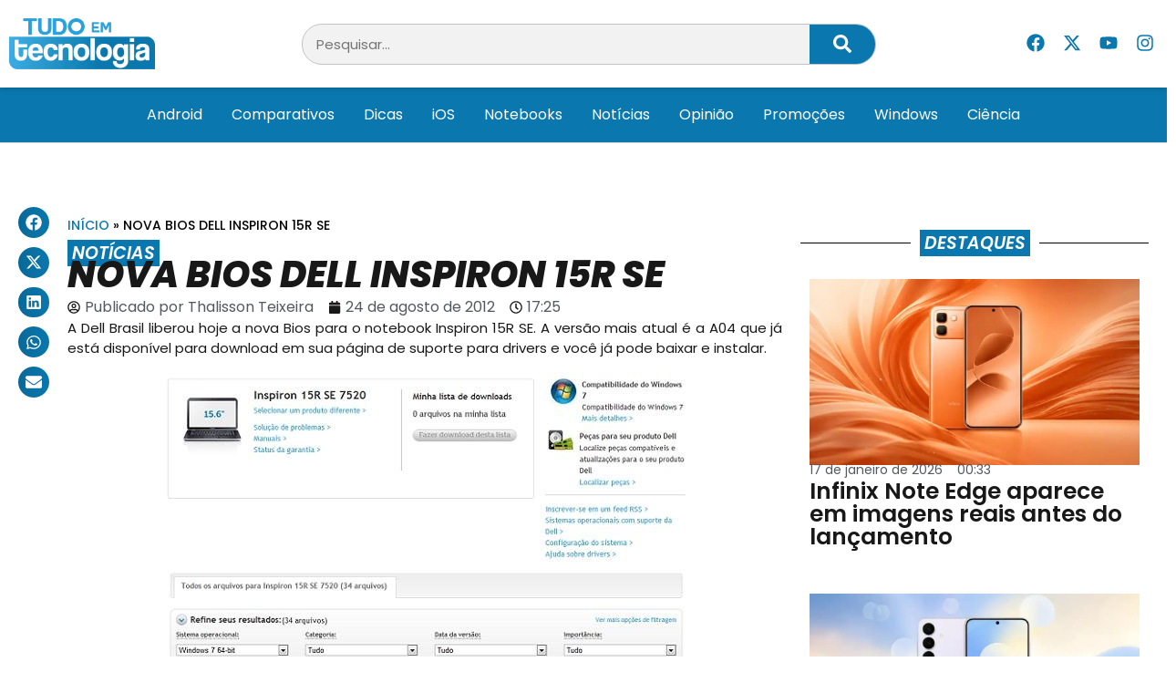

--- FILE ---
content_type: text/html; charset=UTF-8
request_url: https://tudoemtecnologia.com/nova-bios-inspiron-15r-se/
body_size: 24119
content:
<!doctype html>
<html lang="pt-BR">
<head>
	<meta charset="UTF-8">
	<meta name="viewport" content="width=device-width, initial-scale=1">
	<link rel="profile" href="https://gmpg.org/xfn/11">
	<meta name='robots' content='index, follow, max-image-preview:large, max-snippet:-1, max-video-preview:-1' />
	<style>img:is([sizes="auto" i], [sizes^="auto," i]) { contain-intrinsic-size: 3000px 1500px }</style>
	
	<!-- This site is optimized with the Yoast SEO Premium plugin v24.8 (Yoast SEO v26.7) - https://yoast.com/wordpress/plugins/seo/ -->
	<title>Nova Bios Dell Inspiron 15R SE &#8211; Tudo em Tecnologia</title>
	<link rel="canonical" href="https://tudoemtecnologia.com/nova-bios-inspiron-15r-se/" />
	<meta property="og:locale" content="pt_BR" />
	<meta property="og:type" content="article" />
	<meta property="og:title" content="Nova Bios Dell Inspiron 15R SE" />
	<meta property="og:description" content="A Dell Brasil liberou hoje a nova Bios para o notebook Inspiron 15R SE. A versão mais atual é a A04 que já está disponível para download em sua página de suporte para drivers e você já pode baixar e instalar. A nova Bios corrige alguns problema como os de tela azul que alguns aparelhos [&hellip;]" />
	<meta property="og:url" content="https://tudoemtecnologia.com/nova-bios-inspiron-15r-se/" />
	<meta property="og:site_name" content="Tudo em Tecnologia" />
	<meta property="article:publisher" content="https://www.facebook.com/TudoEmTecnologia" />
	<meta property="article:author" content="https://www.facebook.com/thalisson.teixeira.3" />
	<meta property="article:published_time" content="2012-08-24T20:25:42+00:00" />
	<meta name="author" content="Thalisson Teixeira" />
	<meta name="twitter:card" content="summary_large_image" />
	<meta name="twitter:creator" content="@TdEmTecnologia" />
	<meta name="twitter:site" content="@TdEmTecnologia" />
	<meta name="twitter:label1" content="Escrito por" />
	<meta name="twitter:data1" content="Thalisson Teixeira" />
	<meta name="twitter:label2" content="Est. tempo de leitura" />
	<meta name="twitter:data2" content="1 minuto" />
	<script type="application/ld+json" class="yoast-schema-graph">{"@context":"https://schema.org","@graph":[{"@type":"Article","@id":"https://tudoemtecnologia.com/nova-bios-inspiron-15r-se/#article","isPartOf":{"@id":"https://tudoemtecnologia.com/nova-bios-inspiron-15r-se/"},"author":{"name":"Thalisson Teixeira","@id":"https://tudoemtecnologia.com/#/schema/person/c4189f179612f1f40bee7959ad4f433b"},"headline":"Nova Bios Dell Inspiron 15R SE","datePublished":"2012-08-24T20:25:42+00:00","mainEntityOfPage":{"@id":"https://tudoemtecnologia.com/nova-bios-inspiron-15r-se/"},"wordCount":116,"commentCount":1,"publisher":{"@id":"https://tudoemtecnologia.com/#organization"},"image":{"@id":"https://tudoemtecnologia.com/nova-bios-inspiron-15r-se/#primaryimage"},"thumbnailUrl":"","keywords":["Dicas","Notícias"],"articleSection":["Notícias"],"inLanguage":"pt-BR","potentialAction":[{"@type":"CommentAction","name":"Comment","target":["https://tudoemtecnologia.com/nova-bios-inspiron-15r-se/#respond"]}],"copyrightYear":"2012","copyrightHolder":{"@id":"https://tudoemtecnologia.com/#organization"}},{"@type":"WebPage","@id":"https://tudoemtecnologia.com/nova-bios-inspiron-15r-se/","url":"https://tudoemtecnologia.com/nova-bios-inspiron-15r-se/","name":"Nova Bios Dell Inspiron 15R SE &#8211; Tudo em Tecnologia","isPartOf":{"@id":"https://tudoemtecnologia.com/#website"},"primaryImageOfPage":{"@id":"https://tudoemtecnologia.com/nova-bios-inspiron-15r-se/#primaryimage"},"image":{"@id":"https://tudoemtecnologia.com/nova-bios-inspiron-15r-se/#primaryimage"},"thumbnailUrl":"","datePublished":"2012-08-24T20:25:42+00:00","breadcrumb":{"@id":"https://tudoemtecnologia.com/nova-bios-inspiron-15r-se/#breadcrumb"},"inLanguage":"pt-BR","potentialAction":[{"@type":"ReadAction","target":["https://tudoemtecnologia.com/nova-bios-inspiron-15r-se/"]}]},{"@type":"ImageObject","inLanguage":"pt-BR","@id":"https://tudoemtecnologia.com/nova-bios-inspiron-15r-se/#primaryimage","url":"","contentUrl":""},{"@type":"BreadcrumbList","@id":"https://tudoemtecnologia.com/nova-bios-inspiron-15r-se/#breadcrumb","itemListElement":[{"@type":"ListItem","position":1,"name":"Início","item":"https://tudoemtecnologia.com/"},{"@type":"ListItem","position":2,"name":"Nova Bios Dell Inspiron 15R SE"}]},{"@type":"WebSite","@id":"https://tudoemtecnologia.com/#website","url":"https://tudoemtecnologia.com/","name":"Tudo em Tecnologia","description":"A Tecnologia Fácil","publisher":{"@id":"https://tudoemtecnologia.com/#organization"},"potentialAction":[{"@type":"SearchAction","target":{"@type":"EntryPoint","urlTemplate":"https://tudoemtecnologia.com/?s={search_term_string}"},"query-input":{"@type":"PropertyValueSpecification","valueRequired":true,"valueName":"search_term_string"}}],"inLanguage":"pt-BR"},{"@type":"Organization","@id":"https://tudoemtecnologia.com/#organization","name":"Tudo em Tecnologia","url":"https://tudoemtecnologia.com/","logo":{"@type":"ImageObject","inLanguage":"pt-BR","@id":"https://tudoemtecnologia.com/#/schema/logo/image/","url":"https://tudoemtecnologia.com/wp-content/uploads/2019/01/logo3.png","contentUrl":"https://tudoemtecnologia.com/wp-content/uploads/2019/01/logo3.png","width":498,"height":175,"caption":"Tudo em Tecnologia"},"image":{"@id":"https://tudoemtecnologia.com/#/schema/logo/image/"},"sameAs":["https://www.facebook.com/TudoEmTecnologia","https://x.com/TdEmTecnologia","https://www.instagram.com/tudo_em_tecnologia/","https://www.youtube.com/c/TttechBR"]},{"@type":"Person","@id":"https://tudoemtecnologia.com/#/schema/person/c4189f179612f1f40bee7959ad4f433b","name":"Thalisson Teixeira","image":{"@type":"ImageObject","inLanguage":"pt-BR","@id":"https://tudoemtecnologia.com/#/schema/person/image/","url":"https://secure.gravatar.com/avatar/47180001fe8024fb6dbdd2057af8301e?s=96&d=mm&r=g","contentUrl":"https://secure.gravatar.com/avatar/47180001fe8024fb6dbdd2057af8301e?s=96&d=mm&r=g","caption":"Thalisson Teixeira"},"description":"Ex-estudante de Educação Física. Deixei de seguir carreira de professor de Educação Física para entrar de vez no mundo dos Gadgets com o Tudo em Tecnologia. Agora estudante de Jornalismo no terceiro período, seja bem-vindo ao Tt!","sameAs":["https://www.tudoemtecnologia.com","https://www.facebook.com/thalisson.teixeira.3","https://www.instagram.com/th_tecnologia/"],"url":"https://tudoemtecnologia.com/author/thalisson/"}]}</script>
	<!-- / Yoast SEO Premium plugin. -->


<link rel="alternate" type="application/rss+xml" title="Feed para Tudo em Tecnologia &raquo;" href="https://tudoemtecnologia.com/feed/" />
<link rel="alternate" type="application/rss+xml" title="Feed de comentários para Tudo em Tecnologia &raquo;" href="https://tudoemtecnologia.com/comments/feed/" />
<link rel="alternate" type="application/rss+xml" title="Feed de comentários para Tudo em Tecnologia &raquo; Nova Bios Dell Inspiron 15R SE" href="https://tudoemtecnologia.com/nova-bios-inspiron-15r-se/feed/" />
<script>
window._wpemojiSettings = {"baseUrl":"https:\/\/s.w.org\/images\/core\/emoji\/15.0.3\/72x72\/","ext":".png","svgUrl":"https:\/\/s.w.org\/images\/core\/emoji\/15.0.3\/svg\/","svgExt":".svg","source":{"concatemoji":"https:\/\/tudoemtecnologia.com\/wp-includes\/js\/wp-emoji-release.min.js?ver=6.7.4"}};
/*! This file is auto-generated */
!function(i,n){var o,s,e;function c(e){try{var t={supportTests:e,timestamp:(new Date).valueOf()};sessionStorage.setItem(o,JSON.stringify(t))}catch(e){}}function p(e,t,n){e.clearRect(0,0,e.canvas.width,e.canvas.height),e.fillText(t,0,0);var t=new Uint32Array(e.getImageData(0,0,e.canvas.width,e.canvas.height).data),r=(e.clearRect(0,0,e.canvas.width,e.canvas.height),e.fillText(n,0,0),new Uint32Array(e.getImageData(0,0,e.canvas.width,e.canvas.height).data));return t.every(function(e,t){return e===r[t]})}function u(e,t,n){switch(t){case"flag":return n(e,"\ud83c\udff3\ufe0f\u200d\u26a7\ufe0f","\ud83c\udff3\ufe0f\u200b\u26a7\ufe0f")?!1:!n(e,"\ud83c\uddfa\ud83c\uddf3","\ud83c\uddfa\u200b\ud83c\uddf3")&&!n(e,"\ud83c\udff4\udb40\udc67\udb40\udc62\udb40\udc65\udb40\udc6e\udb40\udc67\udb40\udc7f","\ud83c\udff4\u200b\udb40\udc67\u200b\udb40\udc62\u200b\udb40\udc65\u200b\udb40\udc6e\u200b\udb40\udc67\u200b\udb40\udc7f");case"emoji":return!n(e,"\ud83d\udc26\u200d\u2b1b","\ud83d\udc26\u200b\u2b1b")}return!1}function f(e,t,n){var r="undefined"!=typeof WorkerGlobalScope&&self instanceof WorkerGlobalScope?new OffscreenCanvas(300,150):i.createElement("canvas"),a=r.getContext("2d",{willReadFrequently:!0}),o=(a.textBaseline="top",a.font="600 32px Arial",{});return e.forEach(function(e){o[e]=t(a,e,n)}),o}function t(e){var t=i.createElement("script");t.src=e,t.defer=!0,i.head.appendChild(t)}"undefined"!=typeof Promise&&(o="wpEmojiSettingsSupports",s=["flag","emoji"],n.supports={everything:!0,everythingExceptFlag:!0},e=new Promise(function(e){i.addEventListener("DOMContentLoaded",e,{once:!0})}),new Promise(function(t){var n=function(){try{var e=JSON.parse(sessionStorage.getItem(o));if("object"==typeof e&&"number"==typeof e.timestamp&&(new Date).valueOf()<e.timestamp+604800&&"object"==typeof e.supportTests)return e.supportTests}catch(e){}return null}();if(!n){if("undefined"!=typeof Worker&&"undefined"!=typeof OffscreenCanvas&&"undefined"!=typeof URL&&URL.createObjectURL&&"undefined"!=typeof Blob)try{var e="postMessage("+f.toString()+"("+[JSON.stringify(s),u.toString(),p.toString()].join(",")+"));",r=new Blob([e],{type:"text/javascript"}),a=new Worker(URL.createObjectURL(r),{name:"wpTestEmojiSupports"});return void(a.onmessage=function(e){c(n=e.data),a.terminate(),t(n)})}catch(e){}c(n=f(s,u,p))}t(n)}).then(function(e){for(var t in e)n.supports[t]=e[t],n.supports.everything=n.supports.everything&&n.supports[t],"flag"!==t&&(n.supports.everythingExceptFlag=n.supports.everythingExceptFlag&&n.supports[t]);n.supports.everythingExceptFlag=n.supports.everythingExceptFlag&&!n.supports.flag,n.DOMReady=!1,n.readyCallback=function(){n.DOMReady=!0}}).then(function(){return e}).then(function(){var e;n.supports.everything||(n.readyCallback(),(e=n.source||{}).concatemoji?t(e.concatemoji):e.wpemoji&&e.twemoji&&(t(e.twemoji),t(e.wpemoji)))}))}((window,document),window._wpemojiSettings);
</script>
<style id='wp-emoji-styles-inline-css'>

	img.wp-smiley, img.emoji {
		display: inline !important;
		border: none !important;
		box-shadow: none !important;
		height: 1em !important;
		width: 1em !important;
		margin: 0 0.07em !important;
		vertical-align: -0.1em !important;
		background: none !important;
		padding: 0 !important;
	}
</style>
<link rel='stylesheet' id='wp-block-library-css' href='https://tudoemtecnologia.com/wp-includes/css/dist/block-library/style.min.css?ver=6.7.4' media='all' />
<style id='classic-theme-styles-inline-css'>
/*! This file is auto-generated */
.wp-block-button__link{color:#fff;background-color:#32373c;border-radius:9999px;box-shadow:none;text-decoration:none;padding:calc(.667em + 2px) calc(1.333em + 2px);font-size:1.125em}.wp-block-file__button{background:#32373c;color:#fff;text-decoration:none}
</style>
<style id='global-styles-inline-css'>
:root{--wp--preset--aspect-ratio--square: 1;--wp--preset--aspect-ratio--4-3: 4/3;--wp--preset--aspect-ratio--3-4: 3/4;--wp--preset--aspect-ratio--3-2: 3/2;--wp--preset--aspect-ratio--2-3: 2/3;--wp--preset--aspect-ratio--16-9: 16/9;--wp--preset--aspect-ratio--9-16: 9/16;--wp--preset--color--black: #000000;--wp--preset--color--cyan-bluish-gray: #abb8c3;--wp--preset--color--white: #ffffff;--wp--preset--color--pale-pink: #f78da7;--wp--preset--color--vivid-red: #cf2e2e;--wp--preset--color--luminous-vivid-orange: #ff6900;--wp--preset--color--luminous-vivid-amber: #fcb900;--wp--preset--color--light-green-cyan: #7bdcb5;--wp--preset--color--vivid-green-cyan: #00d084;--wp--preset--color--pale-cyan-blue: #8ed1fc;--wp--preset--color--vivid-cyan-blue: #0693e3;--wp--preset--color--vivid-purple: #9b51e0;--wp--preset--gradient--vivid-cyan-blue-to-vivid-purple: linear-gradient(135deg,rgba(6,147,227,1) 0%,rgb(155,81,224) 100%);--wp--preset--gradient--light-green-cyan-to-vivid-green-cyan: linear-gradient(135deg,rgb(122,220,180) 0%,rgb(0,208,130) 100%);--wp--preset--gradient--luminous-vivid-amber-to-luminous-vivid-orange: linear-gradient(135deg,rgba(252,185,0,1) 0%,rgba(255,105,0,1) 100%);--wp--preset--gradient--luminous-vivid-orange-to-vivid-red: linear-gradient(135deg,rgba(255,105,0,1) 0%,rgb(207,46,46) 100%);--wp--preset--gradient--very-light-gray-to-cyan-bluish-gray: linear-gradient(135deg,rgb(238,238,238) 0%,rgb(169,184,195) 100%);--wp--preset--gradient--cool-to-warm-spectrum: linear-gradient(135deg,rgb(74,234,220) 0%,rgb(151,120,209) 20%,rgb(207,42,186) 40%,rgb(238,44,130) 60%,rgb(251,105,98) 80%,rgb(254,248,76) 100%);--wp--preset--gradient--blush-light-purple: linear-gradient(135deg,rgb(255,206,236) 0%,rgb(152,150,240) 100%);--wp--preset--gradient--blush-bordeaux: linear-gradient(135deg,rgb(254,205,165) 0%,rgb(254,45,45) 50%,rgb(107,0,62) 100%);--wp--preset--gradient--luminous-dusk: linear-gradient(135deg,rgb(255,203,112) 0%,rgb(199,81,192) 50%,rgb(65,88,208) 100%);--wp--preset--gradient--pale-ocean: linear-gradient(135deg,rgb(255,245,203) 0%,rgb(182,227,212) 50%,rgb(51,167,181) 100%);--wp--preset--gradient--electric-grass: linear-gradient(135deg,rgb(202,248,128) 0%,rgb(113,206,126) 100%);--wp--preset--gradient--midnight: linear-gradient(135deg,rgb(2,3,129) 0%,rgb(40,116,252) 100%);--wp--preset--font-size--small: 13px;--wp--preset--font-size--medium: 20px;--wp--preset--font-size--large: 36px;--wp--preset--font-size--x-large: 42px;--wp--preset--spacing--20: 0.44rem;--wp--preset--spacing--30: 0.67rem;--wp--preset--spacing--40: 1rem;--wp--preset--spacing--50: 1.5rem;--wp--preset--spacing--60: 2.25rem;--wp--preset--spacing--70: 3.38rem;--wp--preset--spacing--80: 5.06rem;--wp--preset--shadow--natural: 6px 6px 9px rgba(0, 0, 0, 0.2);--wp--preset--shadow--deep: 12px 12px 50px rgba(0, 0, 0, 0.4);--wp--preset--shadow--sharp: 6px 6px 0px rgba(0, 0, 0, 0.2);--wp--preset--shadow--outlined: 6px 6px 0px -3px rgba(255, 255, 255, 1), 6px 6px rgba(0, 0, 0, 1);--wp--preset--shadow--crisp: 6px 6px 0px rgba(0, 0, 0, 1);}:where(.is-layout-flex){gap: 0.5em;}:where(.is-layout-grid){gap: 0.5em;}body .is-layout-flex{display: flex;}.is-layout-flex{flex-wrap: wrap;align-items: center;}.is-layout-flex > :is(*, div){margin: 0;}body .is-layout-grid{display: grid;}.is-layout-grid > :is(*, div){margin: 0;}:where(.wp-block-columns.is-layout-flex){gap: 2em;}:where(.wp-block-columns.is-layout-grid){gap: 2em;}:where(.wp-block-post-template.is-layout-flex){gap: 1.25em;}:where(.wp-block-post-template.is-layout-grid){gap: 1.25em;}.has-black-color{color: var(--wp--preset--color--black) !important;}.has-cyan-bluish-gray-color{color: var(--wp--preset--color--cyan-bluish-gray) !important;}.has-white-color{color: var(--wp--preset--color--white) !important;}.has-pale-pink-color{color: var(--wp--preset--color--pale-pink) !important;}.has-vivid-red-color{color: var(--wp--preset--color--vivid-red) !important;}.has-luminous-vivid-orange-color{color: var(--wp--preset--color--luminous-vivid-orange) !important;}.has-luminous-vivid-amber-color{color: var(--wp--preset--color--luminous-vivid-amber) !important;}.has-light-green-cyan-color{color: var(--wp--preset--color--light-green-cyan) !important;}.has-vivid-green-cyan-color{color: var(--wp--preset--color--vivid-green-cyan) !important;}.has-pale-cyan-blue-color{color: var(--wp--preset--color--pale-cyan-blue) !important;}.has-vivid-cyan-blue-color{color: var(--wp--preset--color--vivid-cyan-blue) !important;}.has-vivid-purple-color{color: var(--wp--preset--color--vivid-purple) !important;}.has-black-background-color{background-color: var(--wp--preset--color--black) !important;}.has-cyan-bluish-gray-background-color{background-color: var(--wp--preset--color--cyan-bluish-gray) !important;}.has-white-background-color{background-color: var(--wp--preset--color--white) !important;}.has-pale-pink-background-color{background-color: var(--wp--preset--color--pale-pink) !important;}.has-vivid-red-background-color{background-color: var(--wp--preset--color--vivid-red) !important;}.has-luminous-vivid-orange-background-color{background-color: var(--wp--preset--color--luminous-vivid-orange) !important;}.has-luminous-vivid-amber-background-color{background-color: var(--wp--preset--color--luminous-vivid-amber) !important;}.has-light-green-cyan-background-color{background-color: var(--wp--preset--color--light-green-cyan) !important;}.has-vivid-green-cyan-background-color{background-color: var(--wp--preset--color--vivid-green-cyan) !important;}.has-pale-cyan-blue-background-color{background-color: var(--wp--preset--color--pale-cyan-blue) !important;}.has-vivid-cyan-blue-background-color{background-color: var(--wp--preset--color--vivid-cyan-blue) !important;}.has-vivid-purple-background-color{background-color: var(--wp--preset--color--vivid-purple) !important;}.has-black-border-color{border-color: var(--wp--preset--color--black) !important;}.has-cyan-bluish-gray-border-color{border-color: var(--wp--preset--color--cyan-bluish-gray) !important;}.has-white-border-color{border-color: var(--wp--preset--color--white) !important;}.has-pale-pink-border-color{border-color: var(--wp--preset--color--pale-pink) !important;}.has-vivid-red-border-color{border-color: var(--wp--preset--color--vivid-red) !important;}.has-luminous-vivid-orange-border-color{border-color: var(--wp--preset--color--luminous-vivid-orange) !important;}.has-luminous-vivid-amber-border-color{border-color: var(--wp--preset--color--luminous-vivid-amber) !important;}.has-light-green-cyan-border-color{border-color: var(--wp--preset--color--light-green-cyan) !important;}.has-vivid-green-cyan-border-color{border-color: var(--wp--preset--color--vivid-green-cyan) !important;}.has-pale-cyan-blue-border-color{border-color: var(--wp--preset--color--pale-cyan-blue) !important;}.has-vivid-cyan-blue-border-color{border-color: var(--wp--preset--color--vivid-cyan-blue) !important;}.has-vivid-purple-border-color{border-color: var(--wp--preset--color--vivid-purple) !important;}.has-vivid-cyan-blue-to-vivid-purple-gradient-background{background: var(--wp--preset--gradient--vivid-cyan-blue-to-vivid-purple) !important;}.has-light-green-cyan-to-vivid-green-cyan-gradient-background{background: var(--wp--preset--gradient--light-green-cyan-to-vivid-green-cyan) !important;}.has-luminous-vivid-amber-to-luminous-vivid-orange-gradient-background{background: var(--wp--preset--gradient--luminous-vivid-amber-to-luminous-vivid-orange) !important;}.has-luminous-vivid-orange-to-vivid-red-gradient-background{background: var(--wp--preset--gradient--luminous-vivid-orange-to-vivid-red) !important;}.has-very-light-gray-to-cyan-bluish-gray-gradient-background{background: var(--wp--preset--gradient--very-light-gray-to-cyan-bluish-gray) !important;}.has-cool-to-warm-spectrum-gradient-background{background: var(--wp--preset--gradient--cool-to-warm-spectrum) !important;}.has-blush-light-purple-gradient-background{background: var(--wp--preset--gradient--blush-light-purple) !important;}.has-blush-bordeaux-gradient-background{background: var(--wp--preset--gradient--blush-bordeaux) !important;}.has-luminous-dusk-gradient-background{background: var(--wp--preset--gradient--luminous-dusk) !important;}.has-pale-ocean-gradient-background{background: var(--wp--preset--gradient--pale-ocean) !important;}.has-electric-grass-gradient-background{background: var(--wp--preset--gradient--electric-grass) !important;}.has-midnight-gradient-background{background: var(--wp--preset--gradient--midnight) !important;}.has-small-font-size{font-size: var(--wp--preset--font-size--small) !important;}.has-medium-font-size{font-size: var(--wp--preset--font-size--medium) !important;}.has-large-font-size{font-size: var(--wp--preset--font-size--large) !important;}.has-x-large-font-size{font-size: var(--wp--preset--font-size--x-large) !important;}
:where(.wp-block-post-template.is-layout-flex){gap: 1.25em;}:where(.wp-block-post-template.is-layout-grid){gap: 1.25em;}
:where(.wp-block-columns.is-layout-flex){gap: 2em;}:where(.wp-block-columns.is-layout-grid){gap: 2em;}
:root :where(.wp-block-pullquote){font-size: 1.5em;line-height: 1.6;}
</style>
<link rel='stylesheet' id='hello-elementor-css' href='https://tudoemtecnologia.com/wp-content/themes/hello-elementor/style.min.css?ver=3.1.1' media='all' />
<link rel='stylesheet' id='hello-elementor-theme-style-css' href='https://tudoemtecnologia.com/wp-content/themes/hello-elementor/theme.min.css?ver=3.1.1' media='all' />
<link rel='stylesheet' id='hello-elementor-header-footer-css' href='https://tudoemtecnologia.com/wp-content/themes/hello-elementor/header-footer.min.css?ver=3.1.1' media='all' />
<link rel='stylesheet' id='elementor-frontend-css' href='https://tudoemtecnologia.com/wp-content/plugins/elementor/assets/css/frontend.min.css?ver=3.28.1' media='all' />
<link rel='stylesheet' id='elementor-post-194273-css' href='https://tudoemtecnologia.com/wp-content/uploads/elementor/css/post-194273.css?ver=1747583554' media='all' />
<link rel='stylesheet' id='widget-image-css' href='https://tudoemtecnologia.com/wp-content/plugins/elementor/assets/css/widget-image.min.css?ver=3.28.1' media='all' />
<link rel='stylesheet' id='widget-search-form-css' href='https://tudoemtecnologia.com/wp-content/plugins/elementor-pro/assets/css/widget-search-form.min.css?ver=3.25.4' media='all' />
<link rel='stylesheet' id='widget-social-icons-css' href='https://tudoemtecnologia.com/wp-content/plugins/elementor/assets/css/widget-social-icons.min.css?ver=3.28.1' media='all' />
<link rel='stylesheet' id='e-apple-webkit-css' href='https://tudoemtecnologia.com/wp-content/plugins/elementor/assets/css/conditionals/apple-webkit.min.css?ver=3.28.1' media='all' />
<link rel='stylesheet' id='widget-nav-menu-css' href='https://tudoemtecnologia.com/wp-content/plugins/elementor-pro/assets/css/widget-nav-menu.min.css?ver=3.25.4' media='all' />
<link rel='stylesheet' id='widget-heading-css' href='https://tudoemtecnologia.com/wp-content/plugins/elementor/assets/css/widget-heading.min.css?ver=3.28.1' media='all' />
<link rel='stylesheet' id='widget-posts-css' href='https://tudoemtecnologia.com/wp-content/plugins/elementor-pro/assets/css/widget-posts.min.css?ver=3.25.4' media='all' />
<link rel='stylesheet' id='widget-divider-css' href='https://tudoemtecnologia.com/wp-content/plugins/elementor/assets/css/widget-divider.min.css?ver=3.28.1' media='all' />
<link rel='stylesheet' id='widget-icon-list-css' href='https://tudoemtecnologia.com/wp-content/plugins/elementor/assets/css/widget-icon-list.min.css?ver=3.28.1' media='all' />
<link rel='stylesheet' id='widget-share-buttons-css' href='https://tudoemtecnologia.com/wp-content/plugins/elementor-pro/assets/css/widget-share-buttons.min.css?ver=3.25.4' media='all' />
<link rel='stylesheet' id='widget-breadcrumbs-css' href='https://tudoemtecnologia.com/wp-content/plugins/elementor-pro/assets/css/widget-breadcrumbs.min.css?ver=3.25.4' media='all' />
<link rel='stylesheet' id='widget-post-info-css' href='https://tudoemtecnologia.com/wp-content/plugins/elementor-pro/assets/css/widget-post-info.min.css?ver=3.25.4' media='all' />
<link rel='stylesheet' id='widget-post-navigation-css' href='https://tudoemtecnologia.com/wp-content/plugins/elementor-pro/assets/css/widget-post-navigation.min.css?ver=3.25.4' media='all' />
<link rel='stylesheet' id='widget-author-box-css' href='https://tudoemtecnologia.com/wp-content/plugins/elementor-pro/assets/css/widget-author-box.min.css?ver=3.25.4' media='all' />
<link rel='stylesheet' id='widget-loop-builder-css' href='https://tudoemtecnologia.com/wp-content/plugins/elementor-pro/assets/css/widget-loop-builder.min.css?ver=3.25.4' media='all' />
<link rel='stylesheet' id='e-popup-style-css' href='https://tudoemtecnologia.com/wp-content/plugins/elementor-pro/assets/css/conditionals/popup.min.css?ver=3.25.4' media='all' />
<link rel='stylesheet' id='font-awesome-5-all-css' href='https://tudoemtecnologia.com/wp-content/plugins/elementor/assets/lib/font-awesome/css/all.min.css?ver=3.28.1' media='all' />
<link rel='stylesheet' id='font-awesome-4-shim-css' href='https://tudoemtecnologia.com/wp-content/plugins/elementor/assets/lib/font-awesome/css/v4-shims.min.css?ver=3.28.1' media='all' />
<link rel='stylesheet' id='elementor-post-194285-css' href='https://tudoemtecnologia.com/wp-content/uploads/elementor/css/post-194285.css?ver=1747583554' media='all' />
<link rel='stylesheet' id='elementor-post-194289-css' href='https://tudoemtecnologia.com/wp-content/uploads/elementor/css/post-194289.css?ver=1747583554' media='all' />
<link rel='stylesheet' id='elementor-post-194308-css' href='https://tudoemtecnologia.com/wp-content/uploads/elementor/css/post-194308.css?ver=1747583563' media='all' />
<link rel='stylesheet' id='elementor-gf-local-poppins-css' href='https://tudoemtecnologia.com/wp-content/uploads/elementor/google-fonts/css/poppins.css?ver=1743085818' media='all' />
<link rel='stylesheet' id='elementor-gf-local-robotocondensed-css' href='https://tudoemtecnologia.com/wp-content/uploads/elementor/google-fonts/css/robotocondensed.css?ver=1743085832' media='all' />
<script src="https://tudoemtecnologia.com/wp-includes/js/jquery/jquery.min.js?ver=3.7.1" id="jquery-core-js"></script>
<script src="https://tudoemtecnologia.com/wp-includes/js/jquery/jquery-migrate.min.js?ver=3.4.1" id="jquery-migrate-js"></script>
<script src="https://tudoemtecnologia.com/wp-content/plugins/elementor/assets/lib/font-awesome/js/v4-shims.min.js?ver=3.28.1" id="font-awesome-4-shim-js"></script>
<link rel="https://api.w.org/" href="https://tudoemtecnologia.com/wp-json/" /><link rel="alternate" title="JSON" type="application/json" href="https://tudoemtecnologia.com/wp-json/wp/v2/posts/3523" /><link rel="EditURI" type="application/rsd+xml" title="RSD" href="https://tudoemtecnologia.com/xmlrpc.php?rsd" />
<link rel='shortlink' href='https://tudoemtecnologia.com/?p=3523' />
<link rel="alternate" title="oEmbed (JSON)" type="application/json+oembed" href="https://tudoemtecnologia.com/wp-json/oembed/1.0/embed?url=https%3A%2F%2Ftudoemtecnologia.com%2Fnova-bios-inspiron-15r-se%2F" />
<link rel="alternate" title="oEmbed (XML)" type="text/xml+oembed" href="https://tudoemtecnologia.com/wp-json/oembed/1.0/embed?url=https%3A%2F%2Ftudoemtecnologia.com%2Fnova-bios-inspiron-15r-se%2F&#038;format=xml" />
<meta name="generator" content="Elementor 3.28.1; features: e_font_icon_svg, additional_custom_breakpoints, e_local_google_fonts; settings: css_print_method-external, google_font-enabled, font_display-swap">
<script></script>
			<style>
				.e-con.e-parent:nth-of-type(n+4):not(.e-lazyloaded):not(.e-no-lazyload),
				.e-con.e-parent:nth-of-type(n+4):not(.e-lazyloaded):not(.e-no-lazyload) * {
					background-image: none !important;
				}
				@media screen and (max-height: 1024px) {
					.e-con.e-parent:nth-of-type(n+3):not(.e-lazyloaded):not(.e-no-lazyload),
					.e-con.e-parent:nth-of-type(n+3):not(.e-lazyloaded):not(.e-no-lazyload) * {
						background-image: none !important;
					}
				}
				@media screen and (max-height: 640px) {
					.e-con.e-parent:nth-of-type(n+2):not(.e-lazyloaded):not(.e-no-lazyload),
					.e-con.e-parent:nth-of-type(n+2):not(.e-lazyloaded):not(.e-no-lazyload) * {
						background-image: none !important;
					}
				}
			</style>
			<link rel="icon" href="https://tudoemtecnologia.com/wp-content/uploads/2019/01/cropped-favicon-512x512-1-75x75.png" sizes="32x32" />
<link rel="icon" href="https://tudoemtecnologia.com/wp-content/uploads/2019/01/cropped-favicon-512x512-1-300x300.png" sizes="192x192" />
<link rel="apple-touch-icon" href="https://tudoemtecnologia.com/wp-content/uploads/2019/01/cropped-favicon-512x512-1-300x300.png" />
<meta name="msapplication-TileImage" content="https://tudoemtecnologia.com/wp-content/uploads/2019/01/cropped-favicon-512x512-1-300x300.png" />
</head>
<body class="post-template-default single single-post postid-3523 single-format-standard wp-custom-logo elementor-default elementor-kit-194273 elementor-page-194308">


<a class="skip-link screen-reader-text" href="#content">Ir para o conteúdo</a>

		<div data-elementor-type="header" data-elementor-id="194285" class="elementor elementor-194285 elementor-location-header" data-elementor-post-type="elementor_library">
			<div class="elementor-element elementor-element-3f2ab09 e-flex e-con-boxed e-con e-parent" data-id="3f2ab09" data-element_type="container" data-settings="{&quot;background_background&quot;:&quot;classic&quot;,&quot;sticky&quot;:&quot;top&quot;,&quot;sticky_on&quot;:[&quot;desktop&quot;,&quot;tablet&quot;,&quot;mobile&quot;],&quot;sticky_offset&quot;:0,&quot;sticky_effects_offset&quot;:0,&quot;sticky_anchor_link_offset&quot;:0}">
					<div class="e-con-inner">
				<div class="elementor-element elementor-element-3f7c7a8 elementor-hidden-desktop elementor-hidden-tablet elementor-view-default elementor-widget elementor-widget-icon" data-id="3f7c7a8" data-element_type="widget" data-widget_type="icon.default">
				<div class="elementor-widget-container">
							<div class="elementor-icon-wrapper">
			<a class="elementor-icon" href="#elementor-action%3Aaction%3Dpopup%3Aopen%26settings%3DeyJpZCI6IjE5NDMwMyIsInRvZ2dsZSI6ZmFsc2V9">
			<svg aria-hidden="true" class="e-font-icon-svg e-fas-bars" viewBox="0 0 448 512" xmlns="http://www.w3.org/2000/svg"><path d="M16 132h416c8.837 0 16-7.163 16-16V76c0-8.837-7.163-16-16-16H16C7.163 60 0 67.163 0 76v40c0 8.837 7.163 16 16 16zm0 160h416c8.837 0 16-7.163 16-16v-40c0-8.837-7.163-16-16-16H16c-8.837 0-16 7.163-16 16v40c0 8.837 7.163 16 16 16zm0 160h416c8.837 0 16-7.163 16-16v-40c0-8.837-7.163-16-16-16H16c-8.837 0-16 7.163-16 16v40c0 8.837 7.163 16 16 16z"></path></svg>			</a>
		</div>
						</div>
				</div>
				<div class="elementor-element elementor-element-f49a1fe elementor-widget elementor-widget-theme-site-logo elementor-widget-image" data-id="f49a1fe" data-element_type="widget" data-widget_type="theme-site-logo.default">
				<div class="elementor-widget-container">
											<a href="https://tudoemtecnologia.com">
			<img width="498" height="175" src="https://tudoemtecnologia.com/wp-content/uploads/2021/03/logo-tt-2021.png" class="attachment-full size-full wp-image-153939" alt="" srcset="https://tudoemtecnologia.com/wp-content/uploads/2021/03/logo-tt-2021.png 498w, https://tudoemtecnologia.com/wp-content/uploads/2021/03/logo-tt-2021-300x105.png 300w" sizes="(max-width: 498px) 100vw, 498px" />				</a>
											</div>
				</div>
				<div class="elementor-element elementor-element-be3608e elementor-widget__width-initial elementor-search-form--skin-full_screen elementor-widget-mobile__width-auto elementor-hidden-desktop elementor-hidden-tablet elementor-widget elementor-widget-search-form" data-id="be3608e" data-element_type="widget" data-settings="{&quot;skin&quot;:&quot;full_screen&quot;}" data-widget_type="search-form.default">
				<div class="elementor-widget-container">
							<search role="search">
			<form class="elementor-search-form" action="https://tudoemtecnologia.com" method="get">
												<div class="elementor-search-form__toggle" tabindex="0" role="button">
					<div class="e-font-icon-svg-container"><svg aria-hidden="true" class="e-font-icon-svg e-fas-search" viewBox="0 0 512 512" xmlns="http://www.w3.org/2000/svg"><path d="M505 442.7L405.3 343c-4.5-4.5-10.6-7-17-7H372c27.6-35.3 44-79.7 44-128C416 93.1 322.9 0 208 0S0 93.1 0 208s93.1 208 208 208c48.3 0 92.7-16.4 128-44v16.3c0 6.4 2.5 12.5 7 17l99.7 99.7c9.4 9.4 24.6 9.4 33.9 0l28.3-28.3c9.4-9.4 9.4-24.6.1-34zM208 336c-70.7 0-128-57.2-128-128 0-70.7 57.2-128 128-128 70.7 0 128 57.2 128 128 0 70.7-57.2 128-128 128z"></path></svg></div>					<span class="elementor-screen-only">Pesquisar</span>
				</div>
								<div class="elementor-search-form__container">
					<label class="elementor-screen-only" for="elementor-search-form-be3608e">Pesquisar</label>

					
					<input id="elementor-search-form-be3608e" placeholder="Pesquisar..." class="elementor-search-form__input" type="search" name="s" value="">
					
					
										<div class="dialog-lightbox-close-button dialog-close-button" role="button" tabindex="0">
						<svg aria-hidden="true" class="e-font-icon-svg e-eicon-close" viewBox="0 0 1000 1000" xmlns="http://www.w3.org/2000/svg"><path d="M742 167L500 408 258 167C246 154 233 150 217 150 196 150 179 158 167 167 154 179 150 196 150 212 150 229 154 242 171 254L408 500 167 742C138 771 138 800 167 829 196 858 225 858 254 829L496 587 738 829C750 842 767 846 783 846 800 846 817 842 829 829 842 817 846 804 846 783 846 767 842 750 829 737L588 500 833 258C863 229 863 200 833 171 804 137 775 137 742 167Z"></path></svg>						<span class="elementor-screen-only">Close this search box.</span>
					</div>
									</div>
			</form>
		</search>
						</div>
				</div>
				<div class="elementor-element elementor-element-433a301 elementor-widget__width-initial elementor-hidden-mobile elementor-search-form--skin-classic elementor-search-form--button-type-icon elementor-search-form--icon-search elementor-widget elementor-widget-search-form" data-id="433a301" data-element_type="widget" data-settings="{&quot;skin&quot;:&quot;classic&quot;}" data-widget_type="search-form.default">
				<div class="elementor-widget-container">
							<search role="search">
			<form class="elementor-search-form" action="https://tudoemtecnologia.com" method="get">
												<div class="elementor-search-form__container">
					<label class="elementor-screen-only" for="elementor-search-form-433a301">Pesquisar</label>

					
					<input id="elementor-search-form-433a301" placeholder="Pesquisar..." class="elementor-search-form__input" type="search" name="s" value="">
					
											<button class="elementor-search-form__submit" type="submit" aria-label="Pesquisar">
															<div class="e-font-icon-svg-container"><svg class="fa fa-search e-font-icon-svg e-fas-search" viewBox="0 0 512 512" xmlns="http://www.w3.org/2000/svg"><path d="M505 442.7L405.3 343c-4.5-4.5-10.6-7-17-7H372c27.6-35.3 44-79.7 44-128C416 93.1 322.9 0 208 0S0 93.1 0 208s93.1 208 208 208c48.3 0 92.7-16.4 128-44v16.3c0 6.4 2.5 12.5 7 17l99.7 99.7c9.4 9.4 24.6 9.4 33.9 0l28.3-28.3c9.4-9.4 9.4-24.6.1-34zM208 336c-70.7 0-128-57.2-128-128 0-70.7 57.2-128 128-128 70.7 0 128 57.2 128 128 0 70.7-57.2 128-128 128z"></path></svg></div>								<span class="elementor-screen-only">Pesquisar</span>
													</button>
					
									</div>
			</form>
		</search>
						</div>
				</div>
				<div class="elementor-element elementor-element-153111d elementor-shape-circle elementor-hidden-mobile elementor-grid-0 e-grid-align-center elementor-widget elementor-widget-social-icons" data-id="153111d" data-element_type="widget" data-widget_type="social-icons.default">
				<div class="elementor-widget-container">
							<div class="elementor-social-icons-wrapper elementor-grid">
							<span class="elementor-grid-item">
					<a class="elementor-icon elementor-social-icon elementor-social-icon-facebook elementor-repeater-item-04b0f8f" target="_blank">
						<span class="elementor-screen-only">Facebook</span>
						<svg class="e-font-icon-svg e-fab-facebook" viewBox="0 0 512 512" xmlns="http://www.w3.org/2000/svg"><path d="M504 256C504 119 393 8 256 8S8 119 8 256c0 123.78 90.69 226.38 209.25 245V327.69h-63V256h63v-54.64c0-62.15 37-96.48 93.67-96.48 27.14 0 55.52 4.84 55.52 4.84v61h-31.28c-30.8 0-40.41 19.12-40.41 38.73V256h68.78l-11 71.69h-57.78V501C413.31 482.38 504 379.78 504 256z"></path></svg>					</a>
				</span>
							<span class="elementor-grid-item">
					<a class="elementor-icon elementor-social-icon elementor-social-icon-x-twitter elementor-repeater-item-bb9df3b" target="_blank">
						<span class="elementor-screen-only">X-twitter</span>
						<svg class="e-font-icon-svg e-fab-x-twitter" viewBox="0 0 512 512" xmlns="http://www.w3.org/2000/svg"><path d="M389.2 48h70.6L305.6 224.2 487 464H345L233.7 318.6 106.5 464H35.8L200.7 275.5 26.8 48H172.4L272.9 180.9 389.2 48zM364.4 421.8h39.1L151.1 88h-42L364.4 421.8z"></path></svg>					</a>
				</span>
							<span class="elementor-grid-item">
					<a class="elementor-icon elementor-social-icon elementor-social-icon-youtube elementor-repeater-item-7f452f8" target="_blank">
						<span class="elementor-screen-only">Youtube</span>
						<svg class="e-font-icon-svg e-fab-youtube" viewBox="0 0 576 512" xmlns="http://www.w3.org/2000/svg"><path d="M549.655 124.083c-6.281-23.65-24.787-42.276-48.284-48.597C458.781 64 288 64 288 64S117.22 64 74.629 75.486c-23.497 6.322-42.003 24.947-48.284 48.597-11.412 42.867-11.412 132.305-11.412 132.305s0 89.438 11.412 132.305c6.281 23.65 24.787 41.5 48.284 47.821C117.22 448 288 448 288 448s170.78 0 213.371-11.486c23.497-6.321 42.003-24.171 48.284-47.821 11.412-42.867 11.412-132.305 11.412-132.305s0-89.438-11.412-132.305zm-317.51 213.508V175.185l142.739 81.205-142.739 81.201z"></path></svg>					</a>
				</span>
							<span class="elementor-grid-item">
					<a class="elementor-icon elementor-social-icon elementor-social-icon-instagram elementor-repeater-item-0441df0" target="_blank">
						<span class="elementor-screen-only">Instagram</span>
						<svg class="e-font-icon-svg e-fab-instagram" viewBox="0 0 448 512" xmlns="http://www.w3.org/2000/svg"><path d="M224.1 141c-63.6 0-114.9 51.3-114.9 114.9s51.3 114.9 114.9 114.9S339 319.5 339 255.9 287.7 141 224.1 141zm0 189.6c-41.1 0-74.7-33.5-74.7-74.7s33.5-74.7 74.7-74.7 74.7 33.5 74.7 74.7-33.6 74.7-74.7 74.7zm146.4-194.3c0 14.9-12 26.8-26.8 26.8-14.9 0-26.8-12-26.8-26.8s12-26.8 26.8-26.8 26.8 12 26.8 26.8zm76.1 27.2c-1.7-35.9-9.9-67.7-36.2-93.9-26.2-26.2-58-34.4-93.9-36.2-37-2.1-147.9-2.1-184.9 0-35.8 1.7-67.6 9.9-93.9 36.1s-34.4 58-36.2 93.9c-2.1 37-2.1 147.9 0 184.9 1.7 35.9 9.9 67.7 36.2 93.9s58 34.4 93.9 36.2c37 2.1 147.9 2.1 184.9 0 35.9-1.7 67.7-9.9 93.9-36.2 26.2-26.2 34.4-58 36.2-93.9 2.1-37 2.1-147.8 0-184.8zM398.8 388c-7.8 19.6-22.9 34.7-42.6 42.6-29.5 11.7-99.5 9-132.1 9s-102.7 2.6-132.1-9c-19.6-7.8-34.7-22.9-42.6-42.6-11.7-29.5-9-99.5-9-132.1s-2.6-102.7 9-132.1c7.8-19.6 22.9-34.7 42.6-42.6 29.5-11.7 99.5-9 132.1-9s102.7-2.6 132.1 9c19.6 7.8 34.7 22.9 42.6 42.6 11.7 29.5 9 99.5 9 132.1s2.7 102.7-9 132.1z"></path></svg>					</a>
				</span>
					</div>
						</div>
				</div>
					</div>
				</div>
		<div class="elementor-element elementor-element-728cc2b elementor-hidden-mobile e-flex e-con-boxed e-con e-parent" data-id="728cc2b" data-element_type="container" data-settings="{&quot;background_background&quot;:&quot;classic&quot;}">
					<div class="e-con-inner">
				<div class="elementor-element elementor-element-f67820a elementor-nav-menu--stretch elementor-nav-menu--dropdown-mobile elementor-nav-menu__align-center elementor-nav-menu__text-align-aside elementor-nav-menu--toggle elementor-nav-menu--burger elementor-widget elementor-widget-nav-menu" data-id="f67820a" data-element_type="widget" data-settings="{&quot;full_width&quot;:&quot;stretch&quot;,&quot;layout&quot;:&quot;horizontal&quot;,&quot;submenu_icon&quot;:{&quot;value&quot;:&quot;&lt;svg class=\&quot;e-font-icon-svg e-fas-caret-down\&quot; viewBox=\&quot;0 0 320 512\&quot; xmlns=\&quot;http:\/\/www.w3.org\/2000\/svg\&quot;&gt;&lt;path d=\&quot;M31.3 192h257.3c17.8 0 26.7 21.5 14.1 34.1L174.1 354.8c-7.8 7.8-20.5 7.8-28.3 0L17.2 226.1C4.6 213.5 13.5 192 31.3 192z\&quot;&gt;&lt;\/path&gt;&lt;\/svg&gt;&quot;,&quot;library&quot;:&quot;fa-solid&quot;},&quot;toggle&quot;:&quot;burger&quot;}" data-widget_type="nav-menu.default">
				<div class="elementor-widget-container">
								<nav aria-label="Menu" class="elementor-nav-menu--main elementor-nav-menu__container elementor-nav-menu--layout-horizontal e--pointer-background e--animation-fade">
				<ul id="menu-1-f67820a" class="elementor-nav-menu"><li class="menu-item menu-item-type-taxonomy menu-item-object-category menu-item-194372"><a href="https://tudoemtecnologia.com/categoria/android/" class="elementor-item">Android</a></li>
<li class="menu-item menu-item-type-taxonomy menu-item-object-category menu-item-194373"><a href="https://tudoemtecnologia.com/categoria/comparativos/" class="elementor-item">Comparativos</a></li>
<li class="menu-item menu-item-type-taxonomy menu-item-object-category menu-item-194376"><a href="https://tudoemtecnologia.com/categoria/dicas/" class="elementor-item">Dicas</a></li>
<li class="menu-item menu-item-type-taxonomy menu-item-object-category menu-item-194378"><a href="https://tudoemtecnologia.com/categoria/ios/" class="elementor-item">iOS</a></li>
<li class="menu-item menu-item-type-taxonomy menu-item-object-category menu-item-194379"><a href="https://tudoemtecnologia.com/categoria/notebooks/" class="elementor-item">Notebooks</a></li>
<li class="menu-item menu-item-type-taxonomy menu-item-object-category current-post-ancestor current-menu-parent current-post-parent menu-item-194380"><a href="https://tudoemtecnologia.com/categoria/noticias/" class="elementor-item">Notícias</a></li>
<li class="menu-item menu-item-type-taxonomy menu-item-object-category menu-item-194381"><a href="https://tudoemtecnologia.com/categoria/opiniao/" class="elementor-item">Opinião</a></li>
<li class="menu-item menu-item-type-taxonomy menu-item-object-category menu-item-194382"><a href="https://tudoemtecnologia.com/categoria/promocoes/" class="elementor-item">Promoções</a></li>
<li class="menu-item menu-item-type-taxonomy menu-item-object-category menu-item-194385"><a href="https://tudoemtecnologia.com/categoria/windows/" class="elementor-item">Windows</a></li>
<li class="menu-item menu-item-type-taxonomy menu-item-object-category menu-item-195221"><a href="https://tudoemtecnologia.com/categoria/ciencia/" class="elementor-item">Ciência</a></li>
</ul>			</nav>
					<div class="elementor-menu-toggle" role="button" tabindex="0" aria-label="Alternar menu" aria-expanded="false">
			<svg aria-hidden="true" role="presentation" class="elementor-menu-toggle__icon--open e-font-icon-svg e-eicon-menu-bar" viewBox="0 0 1000 1000" xmlns="http://www.w3.org/2000/svg"><path d="M104 333H896C929 333 958 304 958 271S929 208 896 208H104C71 208 42 237 42 271S71 333 104 333ZM104 583H896C929 583 958 554 958 521S929 458 896 458H104C71 458 42 487 42 521S71 583 104 583ZM104 833H896C929 833 958 804 958 771S929 708 896 708H104C71 708 42 737 42 771S71 833 104 833Z"></path></svg><svg aria-hidden="true" role="presentation" class="elementor-menu-toggle__icon--close e-font-icon-svg e-eicon-close" viewBox="0 0 1000 1000" xmlns="http://www.w3.org/2000/svg"><path d="M742 167L500 408 258 167C246 154 233 150 217 150 196 150 179 158 167 167 154 179 150 196 150 212 150 229 154 242 171 254L408 500 167 742C138 771 138 800 167 829 196 858 225 858 254 829L496 587 738 829C750 842 767 846 783 846 800 846 817 842 829 829 842 817 846 804 846 783 846 767 842 750 829 737L588 500 833 258C863 229 863 200 833 171 804 137 775 137 742 167Z"></path></svg>			<span class="elementor-screen-only">Menu</span>
		</div>
					<nav class="elementor-nav-menu--dropdown elementor-nav-menu__container" aria-hidden="true">
				<ul id="menu-2-f67820a" class="elementor-nav-menu"><li class="menu-item menu-item-type-taxonomy menu-item-object-category menu-item-194372"><a href="https://tudoemtecnologia.com/categoria/android/" class="elementor-item" tabindex="-1">Android</a></li>
<li class="menu-item menu-item-type-taxonomy menu-item-object-category menu-item-194373"><a href="https://tudoemtecnologia.com/categoria/comparativos/" class="elementor-item" tabindex="-1">Comparativos</a></li>
<li class="menu-item menu-item-type-taxonomy menu-item-object-category menu-item-194376"><a href="https://tudoemtecnologia.com/categoria/dicas/" class="elementor-item" tabindex="-1">Dicas</a></li>
<li class="menu-item menu-item-type-taxonomy menu-item-object-category menu-item-194378"><a href="https://tudoemtecnologia.com/categoria/ios/" class="elementor-item" tabindex="-1">iOS</a></li>
<li class="menu-item menu-item-type-taxonomy menu-item-object-category menu-item-194379"><a href="https://tudoemtecnologia.com/categoria/notebooks/" class="elementor-item" tabindex="-1">Notebooks</a></li>
<li class="menu-item menu-item-type-taxonomy menu-item-object-category current-post-ancestor current-menu-parent current-post-parent menu-item-194380"><a href="https://tudoemtecnologia.com/categoria/noticias/" class="elementor-item" tabindex="-1">Notícias</a></li>
<li class="menu-item menu-item-type-taxonomy menu-item-object-category menu-item-194381"><a href="https://tudoemtecnologia.com/categoria/opiniao/" class="elementor-item" tabindex="-1">Opinião</a></li>
<li class="menu-item menu-item-type-taxonomy menu-item-object-category menu-item-194382"><a href="https://tudoemtecnologia.com/categoria/promocoes/" class="elementor-item" tabindex="-1">Promoções</a></li>
<li class="menu-item menu-item-type-taxonomy menu-item-object-category menu-item-194385"><a href="https://tudoemtecnologia.com/categoria/windows/" class="elementor-item" tabindex="-1">Windows</a></li>
<li class="menu-item menu-item-type-taxonomy menu-item-object-category menu-item-195221"><a href="https://tudoemtecnologia.com/categoria/ciencia/" class="elementor-item" tabindex="-1">Ciência</a></li>
</ul>			</nav>
						</div>
				</div>
					</div>
				</div>
				</div>
				<div data-elementor-type="single-post" data-elementor-id="194308" class="elementor elementor-194308 elementor-location-single post-3523 post type-post status-publish format-standard has-post-thumbnail hentry category-noticias tag-dicas-2 tag-noticias" data-elementor-post-type="elementor_library">
			<div class="elementor-element elementor-element-9e8dc44 e-flex e-con-boxed e-con e-parent" data-id="9e8dc44" data-element_type="container">
					<div class="e-con-inner">
		<div class="elementor-element elementor-element-c8bbd9b e-con-full e-flex e-con e-child" data-id="c8bbd9b" data-element_type="container" data-settings="{&quot;sticky&quot;:&quot;top&quot;,&quot;sticky_on&quot;:[&quot;desktop&quot;],&quot;sticky_offset&quot;:120,&quot;sticky_parent&quot;:&quot;yes&quot;,&quot;sticky_effects_offset&quot;:0,&quot;sticky_anchor_link_offset&quot;:0}">
				<div class="elementor-element elementor-element-aa6b16b elementor-share-buttons--view-icon elementor-share-buttons--shape-circle elementor-share-buttons--color-custom elementor-grid-1 elementor-grid-mobile-5 elementor-grid-tablet-5 elementor-share-buttons--skin-gradient elementor-widget elementor-widget-share-buttons" data-id="aa6b16b" data-element_type="widget" data-widget_type="share-buttons.default">
				<div class="elementor-widget-container">
							<div class="elementor-grid">
								<div class="elementor-grid-item">
						<div
							class="elementor-share-btn elementor-share-btn_facebook"
							role="button"
							tabindex="0"
							aria-label="Compartilhar no facebook"
						>
															<span class="elementor-share-btn__icon">
								<svg class="e-font-icon-svg e-fab-facebook" viewBox="0 0 512 512" xmlns="http://www.w3.org/2000/svg"><path d="M504 256C504 119 393 8 256 8S8 119 8 256c0 123.78 90.69 226.38 209.25 245V327.69h-63V256h63v-54.64c0-62.15 37-96.48 93.67-96.48 27.14 0 55.52 4.84 55.52 4.84v61h-31.28c-30.8 0-40.41 19.12-40.41 38.73V256h68.78l-11 71.69h-57.78V501C413.31 482.38 504 379.78 504 256z"></path></svg>							</span>
																				</div>
					</div>
									<div class="elementor-grid-item">
						<div
							class="elementor-share-btn elementor-share-btn_x-twitter"
							role="button"
							tabindex="0"
							aria-label="Compartilhar no x-twitter"
						>
															<span class="elementor-share-btn__icon">
								<svg class="e-font-icon-svg e-fab-x-twitter" viewBox="0 0 512 512" xmlns="http://www.w3.org/2000/svg"><path d="M389.2 48h70.6L305.6 224.2 487 464H345L233.7 318.6 106.5 464H35.8L200.7 275.5 26.8 48H172.4L272.9 180.9 389.2 48zM364.4 421.8h39.1L151.1 88h-42L364.4 421.8z"></path></svg>							</span>
																				</div>
					</div>
									<div class="elementor-grid-item">
						<div
							class="elementor-share-btn elementor-share-btn_linkedin"
							role="button"
							tabindex="0"
							aria-label="Compartilhar no linkedin"
						>
															<span class="elementor-share-btn__icon">
								<svg class="e-font-icon-svg e-fab-linkedin" viewBox="0 0 448 512" xmlns="http://www.w3.org/2000/svg"><path d="M416 32H31.9C14.3 32 0 46.5 0 64.3v383.4C0 465.5 14.3 480 31.9 480H416c17.6 0 32-14.5 32-32.3V64.3c0-17.8-14.4-32.3-32-32.3zM135.4 416H69V202.2h66.5V416zm-33.2-243c-21.3 0-38.5-17.3-38.5-38.5S80.9 96 102.2 96c21.2 0 38.5 17.3 38.5 38.5 0 21.3-17.2 38.5-38.5 38.5zm282.1 243h-66.4V312c0-24.8-.5-56.7-34.5-56.7-34.6 0-39.9 27-39.9 54.9V416h-66.4V202.2h63.7v29.2h.9c8.9-16.8 30.6-34.5 62.9-34.5 67.2 0 79.7 44.3 79.7 101.9V416z"></path></svg>							</span>
																				</div>
					</div>
									<div class="elementor-grid-item">
						<div
							class="elementor-share-btn elementor-share-btn_whatsapp"
							role="button"
							tabindex="0"
							aria-label="Compartilhar no whatsapp"
						>
															<span class="elementor-share-btn__icon">
								<svg class="e-font-icon-svg e-fab-whatsapp" viewBox="0 0 448 512" xmlns="http://www.w3.org/2000/svg"><path d="M380.9 97.1C339 55.1 283.2 32 223.9 32c-122.4 0-222 99.6-222 222 0 39.1 10.2 77.3 29.6 111L0 480l117.7-30.9c32.4 17.7 68.9 27 106.1 27h.1c122.3 0 224.1-99.6 224.1-222 0-59.3-25.2-115-67.1-157zm-157 341.6c-33.2 0-65.7-8.9-94-25.7l-6.7-4-69.8 18.3L72 359.2l-4.4-7c-18.5-29.4-28.2-63.3-28.2-98.2 0-101.7 82.8-184.5 184.6-184.5 49.3 0 95.6 19.2 130.4 54.1 34.8 34.9 56.2 81.2 56.1 130.5 0 101.8-84.9 184.6-186.6 184.6zm101.2-138.2c-5.5-2.8-32.8-16.2-37.9-18-5.1-1.9-8.8-2.8-12.5 2.8-3.7 5.6-14.3 18-17.6 21.8-3.2 3.7-6.5 4.2-12 1.4-32.6-16.3-54-29.1-75.5-66-5.7-9.8 5.7-9.1 16.3-30.3 1.8-3.7.9-6.9-.5-9.7-1.4-2.8-12.5-30.1-17.1-41.2-4.5-10.8-9.1-9.3-12.5-9.5-3.2-.2-6.9-.2-10.6-.2-3.7 0-9.7 1.4-14.8 6.9-5.1 5.6-19.4 19-19.4 46.3 0 27.3 19.9 53.7 22.6 57.4 2.8 3.7 39.1 59.7 94.8 83.8 35.2 15.2 49 16.5 66.6 13.9 10.7-1.6 32.8-13.4 37.4-26.4 4.6-13 4.6-24.1 3.2-26.4-1.3-2.5-5-3.9-10.5-6.6z"></path></svg>							</span>
																				</div>
					</div>
									<div class="elementor-grid-item">
						<div
							class="elementor-share-btn elementor-share-btn_email"
							role="button"
							tabindex="0"
							aria-label="Compartilhar no email"
						>
															<span class="elementor-share-btn__icon">
								<svg class="e-font-icon-svg e-fas-envelope" viewBox="0 0 512 512" xmlns="http://www.w3.org/2000/svg"><path d="M502.3 190.8c3.9-3.1 9.7-.2 9.7 4.7V400c0 26.5-21.5 48-48 48H48c-26.5 0-48-21.5-48-48V195.6c0-5 5.7-7.8 9.7-4.7 22.4 17.4 52.1 39.5 154.1 113.6 21.1 15.4 56.7 47.8 92.2 47.6 35.7.3 72-32.8 92.3-47.6 102-74.1 131.6-96.3 154-113.7zM256 320c23.2.4 56.6-29.2 73.4-41.4 132.7-96.3 142.8-104.7 173.4-128.7 5.8-4.5 9.2-11.5 9.2-18.9v-19c0-26.5-21.5-48-48-48H48C21.5 64 0 85.5 0 112v19c0 7.4 3.4 14.3 9.2 18.9 30.6 23.9 40.7 32.4 173.4 128.7 16.8 12.2 50.2 41.8 73.4 41.4z"></path></svg>							</span>
																				</div>
					</div>
						</div>
						</div>
				</div>
				</div>
		<div class="elementor-element elementor-element-b967bdd e-con-full e-flex e-con e-child" data-id="b967bdd" data-element_type="container">
				<div class="elementor-element elementor-element-2a3ce77 elementor-tablet-align-center elementor-widget elementor-widget-breadcrumbs" data-id="2a3ce77" data-element_type="widget" data-widget_type="breadcrumbs.default">
				<div class="elementor-widget-container">
					<p id="breadcrumbs"><span><span><a href="https://tudoemtecnologia.com/">Início</a></span> » <span class="breadcrumb_last" aria-current="page">Nova Bios Dell Inspiron 15R SE</span></span></p>				</div>
				</div>
				<div class="elementor-element elementor-element-76f8bd5 elementor-widget-divider--view-line_text elementor-widget-divider--element-align-center elementor-widget elementor-widget-divider" data-id="76f8bd5" data-element_type="widget" data-widget_type="divider.default">
				<div class="elementor-widget-container">
							<div class="elementor-divider">
			<span class="elementor-divider-separator">
							<span class="elementor-divider__text elementor-divider__element">
				<a href="https://tudoemtecnologia.com/categoria/noticias/" rel="tag">Notícias</a>				</span>
						</span>
		</div>
						</div>
				</div>
				<div class="elementor-element elementor-element-384d03c elementor-widget elementor-widget-heading" data-id="384d03c" data-element_type="widget" data-widget_type="heading.default">
				<div class="elementor-widget-container">
					<h1 class="elementor-heading-title elementor-size-default">Nova Bios Dell Inspiron 15R SE</h1>				</div>
				</div>
				<div class="elementor-element elementor-element-19fef7d elementor-tablet-align-center elementor-widget elementor-widget-post-info" data-id="19fef7d" data-element_type="widget" data-widget_type="post-info.default">
				<div class="elementor-widget-container">
							<ul class="elementor-inline-items elementor-icon-list-items elementor-post-info">
								<li class="elementor-icon-list-item elementor-repeater-item-3b3eec8 elementor-inline-item" itemprop="author">
										<span class="elementor-icon-list-icon">
								<svg aria-hidden="true" class="e-font-icon-svg e-far-user-circle" viewBox="0 0 496 512" xmlns="http://www.w3.org/2000/svg"><path d="M248 104c-53 0-96 43-96 96s43 96 96 96 96-43 96-96-43-96-96-96zm0 144c-26.5 0-48-21.5-48-48s21.5-48 48-48 48 21.5 48 48-21.5 48-48 48zm0-240C111 8 0 119 0 256s111 248 248 248 248-111 248-248S385 8 248 8zm0 448c-49.7 0-95.1-18.3-130.1-48.4 14.9-23 40.4-38.6 69.6-39.5 20.8 6.4 40.6 9.6 60.5 9.6s39.7-3.1 60.5-9.6c29.2 1 54.7 16.5 69.6 39.5-35 30.1-80.4 48.4-130.1 48.4zm162.7-84.1c-24.4-31.4-62.1-51.9-105.1-51.9-10.2 0-26 9.6-57.6 9.6-31.5 0-47.4-9.6-57.6-9.6-42.9 0-80.6 20.5-105.1 51.9C61.9 339.2 48 299.2 48 256c0-110.3 89.7-200 200-200s200 89.7 200 200c0 43.2-13.9 83.2-37.3 115.9z"></path></svg>							</span>
									<span class="elementor-icon-list-text elementor-post-info__item elementor-post-info__item--type-author">
							<span class="elementor-post-info__item-prefix">Publicado por</span>
										Thalisson Teixeira					</span>
								</li>
				<li class="elementor-icon-list-item elementor-repeater-item-d5ed023 elementor-inline-item" itemprop="datePublished">
										<span class="elementor-icon-list-icon">
								<svg aria-hidden="true" class="e-font-icon-svg e-fas-calendar" viewBox="0 0 448 512" xmlns="http://www.w3.org/2000/svg"><path d="M12 192h424c6.6 0 12 5.4 12 12v260c0 26.5-21.5 48-48 48H48c-26.5 0-48-21.5-48-48V204c0-6.6 5.4-12 12-12zm436-44v-36c0-26.5-21.5-48-48-48h-48V12c0-6.6-5.4-12-12-12h-40c-6.6 0-12 5.4-12 12v52H160V12c0-6.6-5.4-12-12-12h-40c-6.6 0-12 5.4-12 12v52H48C21.5 64 0 85.5 0 112v36c0 6.6 5.4 12 12 12h424c6.6 0 12-5.4 12-12z"></path></svg>							</span>
									<span class="elementor-icon-list-text elementor-post-info__item elementor-post-info__item--type-date">
										<time>24 de agosto de 2012</time>					</span>
								</li>
				<li class="elementor-icon-list-item elementor-repeater-item-ef05980 elementor-inline-item">
										<span class="elementor-icon-list-icon">
								<svg aria-hidden="true" class="e-font-icon-svg e-far-clock" viewBox="0 0 512 512" xmlns="http://www.w3.org/2000/svg"><path d="M256 8C119 8 8 119 8 256s111 248 248 248 248-111 248-248S393 8 256 8zm0 448c-110.5 0-200-89.5-200-200S145.5 56 256 56s200 89.5 200 200-89.5 200-200 200zm61.8-104.4l-84.9-61.7c-3.1-2.3-4.9-5.9-4.9-9.7V116c0-6.6 5.4-12 12-12h32c6.6 0 12 5.4 12 12v141.7l66.8 48.6c5.4 3.9 6.5 11.4 2.6 16.8L334.6 349c-3.9 5.3-11.4 6.5-16.8 2.6z"></path></svg>							</span>
									<span class="elementor-icon-list-text elementor-post-info__item elementor-post-info__item--type-time">
										<time>17:25</time>					</span>
								</li>
				</ul>
						</div>
				</div>
				<div class="elementor-element elementor-element-15460bb elementor-widget elementor-widget-theme-post-content" data-id="15460bb" data-element_type="widget" data-widget_type="theme-post-content.default">
				<div class="elementor-widget-container">
					<p style="text-align: justify;">A Dell Brasil liberou hoje a nova Bios para o notebook Inspiron 15R SE. A versão mais atual é a A04 que já está disponível para download em sua página de suporte para drivers e você já pode baixar e instalar.</p>
<p style="text-align: center;"><a href="http://www.dell.com/support/drivers/br/pt/brdhs1/Product/inspiron-15r-se-7520"><img fetchpriority="high" decoding="async" class="aligncenter size-full wp-image-3939" title="Bios A04" src="https://www.tudoemtecnologia.com/wp-content/uploads/2012/08/Bios-A04.jpg" alt="" width="580" height="498" /></a></p>
<p style="text-align: justify;">A nova Bios corrige alguns problema como os de tela azul que alguns aparelhos estavam apresentado. Tem também melhorias e a Dell recomenda a instalação urgente. Para fazer o download da nova bios, <strong><a href="http://www.dell.com/support/drivers/br/pt/brdhs1/Product/inspiron-15r-se-7520" target="_blank">CLIQUE AQUI</a></strong>. Vale lembrar que muitos modelos estão com a Bios A02, por isso é importante atualizar para versão A04, mas muito cuidado e siga as dicas para realizar o procedimento.</p>
				</div>
				</div>
				<div class="elementor-element elementor-element-59379dc elementor-post-navigation-borders-yes elementor-widget elementor-widget-post-navigation" data-id="59379dc" data-element_type="widget" data-widget_type="post-navigation.default">
				<div class="elementor-widget-container">
							<div class="elementor-post-navigation">
			<div class="elementor-post-navigation__prev elementor-post-navigation__link">
				<a href="https://tudoemtecnologia.com/galaxy-pocket-duos-x-defy-mini-dual-chip/" rel="prev"><span class="post-navigation__arrow-wrapper post-navigation__arrow-prev"><i class="fa fa-angle-left" aria-hidden="true"></i><span class="elementor-screen-only">Anterior</span></span><span class="elementor-post-navigation__link__prev"><span class="post-navigation__prev--label">Previous</span><span class="post-navigation__prev--title">Galaxy Pocket Duos x Defy Mini Dual Chip</span></span></a>			</div>
							<div class="elementor-post-navigation__separator-wrapper">
					<div class="elementor-post-navigation__separator"></div>
				</div>
						<div class="elementor-post-navigation__next elementor-post-navigation__link">
				<a href="https://tudoemtecnologia.com/iphone-3gs-ainda-vale-a-pena/" rel="next"><span class="elementor-post-navigation__link__next"><span class="post-navigation__next--label">Next</span><span class="post-navigation__next--title">iPhone 3GS ainda vale a pena?</span></span><span class="post-navigation__arrow-wrapper post-navigation__arrow-next"><i class="fa fa-angle-right" aria-hidden="true"></i><span class="elementor-screen-only">Próximo</span></span></a>			</div>
		</div>
						</div>
				</div>
				<div class="elementor-element elementor-element-bf0e943 elementor-widget-divider--view-line elementor-widget elementor-widget-divider" data-id="bf0e943" data-element_type="widget" data-widget_type="divider.default">
				<div class="elementor-widget-container">
							<div class="elementor-divider">
			<span class="elementor-divider-separator">
						</span>
		</div>
						</div>
				</div>
				<div class="elementor-element elementor-element-52e1227 elementor-widget elementor-widget-heading" data-id="52e1227" data-element_type="widget" data-widget_type="heading.default">
				<div class="elementor-widget-container">
					<h2 class="elementor-heading-title elementor-size-default">Publicado por:</h2>				</div>
				</div>
				<div class="elementor-element elementor-element-9c29c0d elementor-author-box--avatar-yes elementor-author-box--name-yes elementor-author-box--biography-yes elementor-widget elementor-widget-author-box" data-id="9c29c0d" data-element_type="widget" data-widget_type="author-box.default">
				<div class="elementor-widget-container">
							<div class="elementor-author-box">
							<div  class="elementor-author-box__avatar">
					<img src="https://secure.gravatar.com/avatar/47180001fe8024fb6dbdd2057af8301e?s=300&#038;d=mm&#038;r=g" alt="Picture of Thalisson Teixeira" loading="lazy">
				</div>
			
			<div class="elementor-author-box__text">
									<div >
						<h4 class="elementor-author-box__name">
							Thalisson Teixeira						</h4>
					</div>
				
									<div class="elementor-author-box__bio">
						Ex-estudante de Educação Física. Deixei de seguir carreira de professor de Educação Física para entrar de vez no mundo dos Gadgets com o Tudo em Tecnologia. Agora estudante de Jornalismo no terceiro período, seja bem-vindo ao Tt!					</div>
				
							</div>
		</div>
						</div>
				</div>
				<div class="elementor-element elementor-element-152cfe9 elementor-widget-divider--view-line elementor-widget elementor-widget-divider" data-id="152cfe9" data-element_type="widget" data-widget_type="divider.default">
				<div class="elementor-widget-container">
							<div class="elementor-divider">
			<span class="elementor-divider-separator">
						</span>
		</div>
						</div>
				</div>
				<div class="elementor-element elementor-element-485a68e elementor-widget elementor-widget-heading" data-id="485a68e" data-element_type="widget" data-widget_type="heading.default">
				<div class="elementor-widget-container">
					<h2 class="elementor-heading-title elementor-size-default">Comentários:</h2>				</div>
				</div>
				<div class="elementor-element elementor-element-cb7fe04 elementor-widget elementor-widget-post-comments" data-id="cb7fe04" data-element_type="widget" data-widget_type="post-comments.theme_comments">
				<div class="elementor-widget-container">
					<section id="comments" class="comments-area">

			<h2 class="title-comments">
			Uma resposta		</h2>

		
		<ol class="comment-list">
					<li id="comment-2926" class="comment even thread-even depth-1">
			<article id="div-comment-2926" class="comment-body">
				<footer class="comment-meta">
					<div class="comment-author vcard">
						<img alt='' src='https://secure.gravatar.com/avatar/1e8580b0a89c38bc836287578835c6cc?s=42&#038;d=mm&#038;r=g' srcset='https://secure.gravatar.com/avatar/1e8580b0a89c38bc836287578835c6cc?s=84&#038;d=mm&#038;r=g 2x' class='avatar avatar-42 photo' height='42' width='42' decoding='async'/>						<b class="fn"><a href="http://Digiteseuwebsite..." class="url" rel="ugc external nofollow">Sandro</a></b> <span class="says">disse:</span>					</div><!-- .comment-author -->

					<div class="comment-metadata">
						<a href="https://tudoemtecnologia.com/nova-bios-inspiron-15r-se/#comment-2926"><time datetime="2012-08-10T12:23:08-03:00">10 de agosto de 2012 às 12:23</time></a>					</div><!-- .comment-metadata -->

									</footer><!-- .comment-meta -->

				<div class="comment-content">
					<p>O meu chego no dia 20 de julho e já veio com essa versão da bios. Até hj ainda não tive nenhum problema de tela azul.</p>
				</div><!-- .comment-content -->

				<div class="reply"><a rel="nofollow" class="comment-reply-login" href="https://tudoemtecnologia.com/wp-login.php?redirect_to=https%3A%2F%2Ftudoemtecnologia.com%2Fnova-bios-inspiron-15r-se%2F">Acesse para responder</a></div>			</article><!-- .comment-body -->
		</li><!-- #comment-## -->
		</ol>

		
	
		<div id="respond" class="comment-respond">
		<h2 id="reply-title" class="comment-reply-title">Deixe um comentário <small><a rel="nofollow" id="cancel-comment-reply-link" href="/nova-bios-inspiron-15r-se/#respond" style="display:none;">Cancelar resposta</a></small></h2><p class="must-log-in">Você precisa fazer o <a href="https://tudoemtecnologia.com/wp-login.php?redirect_to=https%3A%2F%2Ftudoemtecnologia.com%2Fnova-bios-inspiron-15r-se%2F">login</a> para publicar um comentário.</p>	</div><!-- #respond -->
	
</section>
				</div>
				</div>
				</div>
		<div class="elementor-element elementor-element-8ffc2ff e-con-full elementor-hidden-tablet elementor-hidden-mobile e-flex e-con e-child" data-id="8ffc2ff" data-element_type="container" data-settings="{&quot;sticky&quot;:&quot;top&quot;,&quot;sticky_offset&quot;:100,&quot;sticky_parent&quot;:&quot;yes&quot;,&quot;sticky_on&quot;:[&quot;desktop&quot;,&quot;tablet&quot;,&quot;mobile&quot;],&quot;sticky_effects_offset&quot;:0,&quot;sticky_anchor_link_offset&quot;:0}">
				<div class="elementor-element elementor-element-f55777c elementor-widget elementor-widget-shortcode" data-id="f55777c" data-element_type="widget" data-widget_type="shortcode.default">
				<div class="elementor-widget-container">
							<div class="elementor-shortcode">		<div data-elementor-type="section" data-elementor-id="194295" class="elementor elementor-194295 elementor-location-single" data-elementor-post-type="elementor_library">
			<div class="elementor-element elementor-element-03f5a0d e-con-full e-flex e-con e-child" data-id="03f5a0d" data-element_type="container">
				<div class="elementor-element elementor-element-58dc1d7 elementor-widget-divider--view-line_text elementor-widget-divider--element-align-center elementor-widget elementor-widget-divider" data-id="58dc1d7" data-element_type="widget" data-widget_type="divider.default">
				<div class="elementor-widget-container">
							<div class="elementor-divider">
			<span class="elementor-divider-separator">
							<span class="elementor-divider__text elementor-divider__element">
				Destaques				</span>
						</span>
		</div>
						</div>
				</div>
				<div class="elementor-element elementor-element-482b7f4 elementor-grid-1 elementor-grid-tablet-1 elementor-grid-mobile-1 elementor-widget elementor-widget-loop-grid" data-id="482b7f4" data-element_type="widget" data-settings="{&quot;template_id&quot;:&quot;194280&quot;,&quot;columns&quot;:1,&quot;columns_tablet&quot;:1,&quot;_skin&quot;:&quot;post&quot;,&quot;columns_mobile&quot;:&quot;1&quot;,&quot;edit_handle_selector&quot;:&quot;[data-elementor-type=\&quot;loop-item\&quot;]&quot;,&quot;row_gap&quot;:{&quot;unit&quot;:&quot;px&quot;,&quot;size&quot;:&quot;&quot;,&quot;sizes&quot;:[]},&quot;row_gap_tablet&quot;:{&quot;unit&quot;:&quot;px&quot;,&quot;size&quot;:&quot;&quot;,&quot;sizes&quot;:[]},&quot;row_gap_mobile&quot;:{&quot;unit&quot;:&quot;px&quot;,&quot;size&quot;:&quot;&quot;,&quot;sizes&quot;:[]}}" data-widget_type="loop-grid.post">
				<div class="elementor-widget-container">
							<div class="elementor-loop-container elementor-grid">
		<style id="loop-194280">.elementor-194280 .elementor-element.elementor-element-4376a39{--display:flex;--gap:10px 10px;--row-gap:10px;--column-gap:10px;}.elementor-widget-theme-post-featured-image .widget-image-caption{color:var( --e-global-color-text );font-family:var( --e-global-typography-text-font-family ), Sans-serif;font-weight:var( --e-global-typography-text-font-weight );}.elementor-widget-post-info .elementor-icon-list-item:not(:last-child):after{border-color:var( --e-global-color-text );}.elementor-widget-post-info .elementor-icon-list-icon i{color:var( --e-global-color-primary );}.elementor-widget-post-info .elementor-icon-list-icon svg{fill:var( --e-global-color-primary );}.elementor-widget-post-info .elementor-icon-list-text, .elementor-widget-post-info .elementor-icon-list-text a{color:var( --e-global-color-secondary );}.elementor-widget-post-info .elementor-icon-list-item{font-family:var( --e-global-typography-text-font-family ), Sans-serif;font-weight:var( --e-global-typography-text-font-weight );}.elementor-194280 .elementor-element.elementor-element-fc22e1a > .elementor-widget-container{margin:-5px 0px 0px 0px;}.elementor-194280 .elementor-element.elementor-element-fc22e1a .elementor-icon-list-icon{width:14px;}.elementor-194280 .elementor-element.elementor-element-fc22e1a .elementor-icon-list-icon i{font-size:14px;}.elementor-194280 .elementor-element.elementor-element-fc22e1a .elementor-icon-list-icon svg{--e-icon-list-icon-size:14px;}.elementor-194280 .elementor-element.elementor-element-fc22e1a .elementor-icon-list-item{font-family:"Poppins", Sans-serif;font-size:14px;font-weight:400;}.elementor-widget-theme-post-title .elementor-heading-title{font-family:var( --e-global-typography-primary-font-family ), Sans-serif;font-weight:var( --e-global-typography-primary-font-weight );color:var( --e-global-color-primary );}.elementor-194280 .elementor-element.elementor-element-6d5193f .elementor-heading-title{font-family:"Poppins", Sans-serif;font-size:25px;font-weight:600;}@media(max-width:1024px){.elementor-194280 .elementor-element.elementor-element-6d5193f .elementor-heading-title{font-size:20px;}}</style>		<div data-elementor-type="loop-item" data-elementor-id="194280" class="elementor elementor-194280 e-loop-item e-loop-item-205003 post-205003 post type-post status-publish format-standard has-post-thumbnail hentry category-noticias tag-destaques" data-elementor-post-type="elementor_library" data-custom-edit-handle="1">
			<a class="elementor-element elementor-element-4376a39 e-flex e-con-boxed e-con e-parent" data-id="4376a39" data-element_type="container" href="https://tudoemtecnologia.com/infinix-note-edge-aparece-em-imagens-reais-antes-do-lancamento/">
					<div class="e-con-inner">
				<div class="elementor-element elementor-element-6ae659a elementor-widget elementor-widget-theme-post-featured-image elementor-widget-image" data-id="6ae659a" data-element_type="widget" data-widget_type="theme-post-featured-image.default">
				<div class="elementor-widget-container">
															<img width="800" height="450" src="https://tudoemtecnologia.com/wp-content/uploads/2026/01/capa-infinix-1024x576.jpg" class="attachment-large size-large wp-image-205007" alt="" srcset="https://tudoemtecnologia.com/wp-content/uploads/2026/01/capa-infinix-1024x576.jpg 1024w, https://tudoemtecnologia.com/wp-content/uploads/2026/01/capa-infinix-300x169.jpg 300w, https://tudoemtecnologia.com/wp-content/uploads/2026/01/capa-infinix-768x432.jpg 768w, https://tudoemtecnologia.com/wp-content/uploads/2026/01/capa-infinix-1536x864.jpg 1536w, https://tudoemtecnologia.com/wp-content/uploads/2026/01/capa-infinix-2048x1152.jpg 2048w" sizes="(max-width: 800px) 100vw, 800px" />															</div>
				</div>
				<div class="elementor-element elementor-element-fc22e1a elementor-widget elementor-widget-post-info" data-id="fc22e1a" data-element_type="widget" data-widget_type="post-info.default">
				<div class="elementor-widget-container">
							<ul class="elementor-inline-items elementor-icon-list-items elementor-post-info">
								<li class="elementor-icon-list-item elementor-repeater-item-76b4221 elementor-inline-item" itemprop="datePublished">
													<span class="elementor-icon-list-text elementor-post-info__item elementor-post-info__item--type-date">
										<time>17 de janeiro de 2026</time>					</span>
								</li>
				<li class="elementor-icon-list-item elementor-repeater-item-7b3eefe elementor-inline-item">
													<span class="elementor-icon-list-text elementor-post-info__item elementor-post-info__item--type-time">
										<time>00:33</time>					</span>
								</li>
				</ul>
						</div>
				</div>
				<div class="elementor-element elementor-element-6d5193f elementor-widget elementor-widget-theme-post-title elementor-page-title elementor-widget-heading" data-id="6d5193f" data-element_type="widget" data-widget_type="theme-post-title.default">
				<div class="elementor-widget-container">
					<h2 class="elementor-heading-title elementor-size-default">Infinix Note Edge aparece em imagens reais antes do lançamento</h2>				</div>
				</div>
					</div>
				</a>
				</div>
				<div data-elementor-type="loop-item" data-elementor-id="194280" class="elementor elementor-194280 e-loop-item e-loop-item-204998 post-204998 post type-post status-publish format-standard has-post-thumbnail hentry category-promocoes tag-destaques" data-elementor-post-type="elementor_library" data-custom-edit-handle="1">
			<a class="elementor-element elementor-element-4376a39 e-flex e-con-boxed e-con e-parent" data-id="4376a39" data-element_type="container" href="https://tudoemtecnologia.com/galaxy-s25-fe-em-oferta-bombastica-na-amazon-brasil/">
					<div class="e-con-inner">
				<div class="elementor-element elementor-element-6ae659a elementor-widget elementor-widget-theme-post-featured-image elementor-widget-image" data-id="6ae659a" data-element_type="widget" data-widget_type="theme-post-featured-image.default">
				<div class="elementor-widget-container">
															<img width="800" height="457" src="https://tudoemtecnologia.com/wp-content/uploads/2026/01/1-s25-fe-1024x585.jpg" class="attachment-large size-large wp-image-205001" alt="" srcset="https://tudoemtecnologia.com/wp-content/uploads/2026/01/1-s25-fe-1024x585.jpg 1024w, https://tudoemtecnologia.com/wp-content/uploads/2026/01/1-s25-fe-300x172.jpg 300w, https://tudoemtecnologia.com/wp-content/uploads/2026/01/1-s25-fe-768x439.jpg 768w, https://tudoemtecnologia.com/wp-content/uploads/2026/01/1-s25-fe-1536x878.jpg 1536w, https://tudoemtecnologia.com/wp-content/uploads/2026/01/1-s25-fe-2048x1171.jpg 2048w" sizes="(max-width: 800px) 100vw, 800px" />															</div>
				</div>
				<div class="elementor-element elementor-element-fc22e1a elementor-widget elementor-widget-post-info" data-id="fc22e1a" data-element_type="widget" data-widget_type="post-info.default">
				<div class="elementor-widget-container">
							<ul class="elementor-inline-items elementor-icon-list-items elementor-post-info">
								<li class="elementor-icon-list-item elementor-repeater-item-76b4221 elementor-inline-item" itemprop="datePublished">
													<span class="elementor-icon-list-text elementor-post-info__item elementor-post-info__item--type-date">
										<time>15 de janeiro de 2026</time>					</span>
								</li>
				<li class="elementor-icon-list-item elementor-repeater-item-7b3eefe elementor-inline-item">
													<span class="elementor-icon-list-text elementor-post-info__item elementor-post-info__item--type-time">
										<time>17:04</time>					</span>
								</li>
				</ul>
						</div>
				</div>
				<div class="elementor-element elementor-element-6d5193f elementor-widget elementor-widget-theme-post-title elementor-page-title elementor-widget-heading" data-id="6d5193f" data-element_type="widget" data-widget_type="theme-post-title.default">
				<div class="elementor-widget-container">
					<h2 class="elementor-heading-title elementor-size-default">Galaxy S25 FE em oferta bombástica na Amazon Brasil</h2>				</div>
				</div>
					</div>
				</a>
				</div>
				<div data-elementor-type="loop-item" data-elementor-id="194280" class="elementor elementor-194280 e-loop-item e-loop-item-204991 post-204991 post type-post status-publish format-standard has-post-thumbnail hentry category-promocoes tag-destaques" data-elementor-post-type="elementor_library" data-custom-edit-handle="1">
			<a class="elementor-element elementor-element-4376a39 e-flex e-con-boxed e-con e-parent" data-id="4376a39" data-element_type="container" href="https://tudoemtecnologia.com/galaxy-buds-core-entra-em-promocao-e-vira-opcao-certeira-em-2026/">
					<div class="e-con-inner">
				<div class="elementor-element elementor-element-6ae659a elementor-widget elementor-widget-theme-post-featured-image elementor-widget-image" data-id="6ae659a" data-element_type="widget" data-widget_type="theme-post-featured-image.default">
				<div class="elementor-widget-container">
															<img width="800" height="450" src="https://tudoemtecnologia.com/wp-content/uploads/2026/01/buds-core-capa-2-1024x576.jpg" class="attachment-large size-large wp-image-204995" alt="" srcset="https://tudoemtecnologia.com/wp-content/uploads/2026/01/buds-core-capa-2-1024x576.jpg 1024w, https://tudoemtecnologia.com/wp-content/uploads/2026/01/buds-core-capa-2-300x169.jpg 300w, https://tudoemtecnologia.com/wp-content/uploads/2026/01/buds-core-capa-2-768x432.jpg 768w, https://tudoemtecnologia.com/wp-content/uploads/2026/01/buds-core-capa-2-1536x864.jpg 1536w, https://tudoemtecnologia.com/wp-content/uploads/2026/01/buds-core-capa-2-2048x1152.jpg 2048w" sizes="(max-width: 800px) 100vw, 800px" />															</div>
				</div>
				<div class="elementor-element elementor-element-fc22e1a elementor-widget elementor-widget-post-info" data-id="fc22e1a" data-element_type="widget" data-widget_type="post-info.default">
				<div class="elementor-widget-container">
							<ul class="elementor-inline-items elementor-icon-list-items elementor-post-info">
								<li class="elementor-icon-list-item elementor-repeater-item-76b4221 elementor-inline-item" itemprop="datePublished">
													<span class="elementor-icon-list-text elementor-post-info__item elementor-post-info__item--type-date">
										<time>15 de janeiro de 2026</time>					</span>
								</li>
				<li class="elementor-icon-list-item elementor-repeater-item-7b3eefe elementor-inline-item">
													<span class="elementor-icon-list-text elementor-post-info__item elementor-post-info__item--type-time">
										<time>09:30</time>					</span>
								</li>
				</ul>
						</div>
				</div>
				<div class="elementor-element elementor-element-6d5193f elementor-widget elementor-widget-theme-post-title elementor-page-title elementor-widget-heading" data-id="6d5193f" data-element_type="widget" data-widget_type="theme-post-title.default">
				<div class="elementor-widget-container">
					<h2 class="elementor-heading-title elementor-size-default">Galaxy Buds Core entra em promoção e vira opção certeira em 2026</h2>				</div>
				</div>
					</div>
				</a>
				</div>
				</div>
		
						</div>
				</div>
				</div>
				</div>
		</div>
						</div>
				</div>
				</div>
					</div>
				</div>
		<div class="elementor-element elementor-element-37bf1cd e-flex e-con-boxed e-con e-parent" data-id="37bf1cd" data-element_type="container">
					<div class="e-con-inner">
		<div class="elementor-element elementor-element-a740b75 e-con-full e-flex e-con e-child" data-id="a740b75" data-element_type="container">
				<div class="elementor-element elementor-element-d9346e9 elementor-widget-divider--view-line_text elementor-widget-divider--element-align-center elementor-widget elementor-widget-divider" data-id="d9346e9" data-element_type="widget" data-widget_type="divider.default">
				<div class="elementor-widget-container">
							<div class="elementor-divider">
			<span class="elementor-divider-separator">
							<span class="elementor-divider__text elementor-divider__element">
				Últimas Notícias				</span>
						</span>
		</div>
						</div>
				</div>
				<div class="elementor-element elementor-element-0ed8dee elementor-grid-2 elementor-grid-tablet-2 elementor-grid-mobile-1 elementor-widget elementor-widget-loop-grid" data-id="0ed8dee" data-element_type="widget" data-settings="{&quot;template_id&quot;:&quot;194282&quot;,&quot;columns&quot;:2,&quot;_skin&quot;:&quot;post&quot;,&quot;columns_tablet&quot;:&quot;2&quot;,&quot;columns_mobile&quot;:&quot;1&quot;,&quot;edit_handle_selector&quot;:&quot;[data-elementor-type=\&quot;loop-item\&quot;]&quot;,&quot;row_gap&quot;:{&quot;unit&quot;:&quot;px&quot;,&quot;size&quot;:&quot;&quot;,&quot;sizes&quot;:[]},&quot;row_gap_tablet&quot;:{&quot;unit&quot;:&quot;px&quot;,&quot;size&quot;:&quot;&quot;,&quot;sizes&quot;:[]},&quot;row_gap_mobile&quot;:{&quot;unit&quot;:&quot;px&quot;,&quot;size&quot;:&quot;&quot;,&quot;sizes&quot;:[]}}" data-widget_type="loop-grid.post">
				<div class="elementor-widget-container">
							<div class="elementor-loop-container elementor-grid">
		<style id="loop-dynamic-194282">.e-loop-item-205003 .elementor-element.elementor-element-de970dd:not(.elementor-motion-effects-element-type-background), .e-loop-item-205003 .elementor-element.elementor-element-de970dd > .elementor-motion-effects-container > .elementor-motion-effects-layer{background-image:url("https://tudoemtecnologia.com/wp-content/uploads/2026/01/capa-infinix-scaled.jpg");}</style><style id="loop-194282">.elementor-194282 .elementor-element.elementor-element-de970dd{--display:flex;--overlay-opacity:0.3;}.elementor-194282 .elementor-element.elementor-element-de970dd::before, .elementor-194282 .elementor-element.elementor-element-de970dd > .elementor-background-video-container::before, .elementor-194282 .elementor-element.elementor-element-de970dd > .e-con-inner > .elementor-background-video-container::before, .elementor-194282 .elementor-element.elementor-element-de970dd > .elementor-background-slideshow::before, .elementor-194282 .elementor-element.elementor-element-de970dd > .e-con-inner > .elementor-background-slideshow::before, .elementor-194282 .elementor-element.elementor-element-de970dd > .elementor-motion-effects-container > .elementor-motion-effects-layer::before{background-color:#000000;--background-overlay:'';}.elementor-194282 .elementor-element.elementor-element-de970dd:hover::before, .elementor-194282 .elementor-element.elementor-element-de970dd:hover > .elementor-background-video-container::before, .elementor-194282 .elementor-element.elementor-element-de970dd:hover > .e-con-inner > .elementor-background-video-container::before, .elementor-194282 .elementor-element.elementor-element-de970dd > .elementor-background-slideshow:hover::before, .elementor-194282 .elementor-element.elementor-element-de970dd > .e-con-inner > .elementor-background-slideshow:hover::before{background-color:#000000;--background-overlay:'';}.elementor-194282 .elementor-element.elementor-element-de970dd:not(.elementor-motion-effects-element-type-background), .elementor-194282 .elementor-element.elementor-element-de970dd > .elementor-motion-effects-container > .elementor-motion-effects-layer{background-position:center center;background-repeat:no-repeat;background-size:cover;}.elementor-194282 .elementor-element.elementor-element-de970dd:hover{--overlay-opacity:0.2;}.elementor-194282 .elementor-element.elementor-element-de970dd, .elementor-194282 .elementor-element.elementor-element-de970dd::before{--overlay-transition:0.5s;}.elementor-widget-heading .elementor-heading-title{font-family:var( --e-global-typography-primary-font-family ), Sans-serif;font-weight:var( --e-global-typography-primary-font-weight );color:var( --e-global-color-primary );}.elementor-194282 .elementor-element.elementor-element-2a6de9b > .elementor-widget-container{background-color:var( --e-global-color-accent );padding:2px 6px 2px 06px;}.elementor-194282 .elementor-element.elementor-element-2a6de9b.elementor-element{--align-self:flex-start;}.elementor-194282 .elementor-element.elementor-element-2a6de9b .elementor-heading-title{font-family:"Poppins", Sans-serif;font-size:15px;font-weight:500;color:#FFFFFF;}.elementor-widget-theme-post-title .elementor-heading-title{font-family:var( --e-global-typography-primary-font-family ), Sans-serif;font-weight:var( --e-global-typography-primary-font-weight );color:var( --e-global-color-primary );}.elementor-194282 .elementor-element.elementor-element-29bec92 > .elementor-widget-container{margin:120px 0px 0px 0px;}.elementor-194282 .elementor-element.elementor-element-29bec92 .elementor-heading-title{font-family:"Poppins", Sans-serif;font-size:25px;font-weight:600;color:#FFFFFF;}.elementor-widget-post-info .elementor-icon-list-item:not(:last-child):after{border-color:var( --e-global-color-text );}.elementor-widget-post-info .elementor-icon-list-icon i{color:var( --e-global-color-primary );}.elementor-widget-post-info .elementor-icon-list-icon svg{fill:var( --e-global-color-primary );}.elementor-widget-post-info .elementor-icon-list-text, .elementor-widget-post-info .elementor-icon-list-text a{color:var( --e-global-color-secondary );}.elementor-widget-post-info .elementor-icon-list-item{font-family:var( --e-global-typography-text-font-family ), Sans-serif;font-weight:var( --e-global-typography-text-font-weight );}.elementor-194282 .elementor-element.elementor-element-ecc856a .elementor-icon-list-item:not(:last-child):after{content:"";border-color:#ddd;}.elementor-194282 .elementor-element.elementor-element-ecc856a .elementor-icon-list-items:not(.elementor-inline-items) .elementor-icon-list-item:not(:last-child):after{border-top-style:solid;border-top-width:1px;}.elementor-194282 .elementor-element.elementor-element-ecc856a .elementor-icon-list-items.elementor-inline-items .elementor-icon-list-item:not(:last-child):after{border-left-style:solid;}.elementor-194282 .elementor-element.elementor-element-ecc856a .elementor-inline-items .elementor-icon-list-item:not(:last-child):after{border-left-width:1px;}.elementor-194282 .elementor-element.elementor-element-ecc856a .elementor-icon-list-icon{width:14px;}.elementor-194282 .elementor-element.elementor-element-ecc856a .elementor-icon-list-icon i{font-size:14px;}.elementor-194282 .elementor-element.elementor-element-ecc856a .elementor-icon-list-icon svg{--e-icon-list-icon-size:14px;}.elementor-194282 .elementor-element.elementor-element-ecc856a .elementor-icon-list-text, .elementor-194282 .elementor-element.elementor-element-ecc856a .elementor-icon-list-text a{color:#FFFFFF;}.elementor-194282 .elementor-element.elementor-element-ecc856a .elementor-icon-list-item{font-family:"Poppins", Sans-serif;font-size:14px;font-weight:400;}@media(max-width:1024px){.elementor-194282 .elementor-element.elementor-element-29bec92 > .elementor-widget-container{margin:100px 0px 0px 0px;}.elementor-194282 .elementor-element.elementor-element-29bec92 .elementor-heading-title{font-size:20px;}}</style>		<div data-elementor-type="loop-item" data-elementor-id="194282" class="elementor elementor-194282 e-loop-item e-loop-item-205003 post-205003 post type-post status-publish format-standard has-post-thumbnail hentry category-noticias tag-destaques" data-elementor-post-type="elementor_library" data-custom-edit-handle="1">
			<a class="elementor-element elementor-element-de970dd e-flex e-con-boxed e-con e-parent" data-id="de970dd" data-element_type="container" data-settings="{&quot;background_background&quot;:&quot;classic&quot;}" href="https://tudoemtecnologia.com/infinix-note-edge-aparece-em-imagens-reais-antes-do-lancamento/">
					<div class="e-con-inner">
				<div class="elementor-element elementor-element-2a6de9b elementor-widget elementor-widget-heading" data-id="2a6de9b" data-element_type="widget" data-widget_type="heading.default">
				<div class="elementor-widget-container">
					<span class="elementor-heading-title elementor-size-default"><span>Notícias</span></span>				</div>
				</div>
				<div class="elementor-element elementor-element-29bec92 elementor-widget elementor-widget-theme-post-title elementor-page-title elementor-widget-heading" data-id="29bec92" data-element_type="widget" data-widget_type="theme-post-title.default">
				<div class="elementor-widget-container">
					<h3 class="elementor-heading-title elementor-size-default">Infinix Note Edge aparece em imagens reais antes do lançamento</h3>				</div>
				</div>
				<div class="elementor-element elementor-element-ecc856a elementor-widget elementor-widget-post-info" data-id="ecc856a" data-element_type="widget" data-widget_type="post-info.default">
				<div class="elementor-widget-container">
							<ul class="elementor-inline-items elementor-icon-list-items elementor-post-info">
								<li class="elementor-icon-list-item elementor-repeater-item-40a59a0 elementor-inline-item" itemprop="datePublished">
													<span class="elementor-icon-list-text elementor-post-info__item elementor-post-info__item--type-date">
										<time>17 de janeiro de 2026</time>					</span>
								</li>
				<li class="elementor-icon-list-item elementor-repeater-item-3f7934f elementor-inline-item">
													<span class="elementor-icon-list-text elementor-post-info__item elementor-post-info__item--type-time">
										<time>00:33</time>					</span>
								</li>
				</ul>
						</div>
				</div>
					</div>
				</a>
				</div>
		<style id="loop-dynamic-194282">.e-loop-item-204998 .elementor-element.elementor-element-de970dd:not(.elementor-motion-effects-element-type-background), .e-loop-item-204998 .elementor-element.elementor-element-de970dd > .elementor-motion-effects-container > .elementor-motion-effects-layer{background-image:url("https://tudoemtecnologia.com/wp-content/uploads/2026/01/1-s25-fe.jpg");}</style>		<div data-elementor-type="loop-item" data-elementor-id="194282" class="elementor elementor-194282 e-loop-item e-loop-item-204998 post-204998 post type-post status-publish format-standard has-post-thumbnail hentry category-promocoes tag-destaques" data-elementor-post-type="elementor_library" data-custom-edit-handle="1">
			<a class="elementor-element elementor-element-de970dd e-flex e-con-boxed e-con e-parent" data-id="de970dd" data-element_type="container" data-settings="{&quot;background_background&quot;:&quot;classic&quot;}" href="https://tudoemtecnologia.com/galaxy-s25-fe-em-oferta-bombastica-na-amazon-brasil/">
					<div class="e-con-inner">
				<div class="elementor-element elementor-element-2a6de9b elementor-widget elementor-widget-heading" data-id="2a6de9b" data-element_type="widget" data-widget_type="heading.default">
				<div class="elementor-widget-container">
					<span class="elementor-heading-title elementor-size-default"><span>Promoções</span></span>				</div>
				</div>
				<div class="elementor-element elementor-element-29bec92 elementor-widget elementor-widget-theme-post-title elementor-page-title elementor-widget-heading" data-id="29bec92" data-element_type="widget" data-widget_type="theme-post-title.default">
				<div class="elementor-widget-container">
					<h3 class="elementor-heading-title elementor-size-default">Galaxy S25 FE em oferta bombástica na Amazon Brasil</h3>				</div>
				</div>
				<div class="elementor-element elementor-element-ecc856a elementor-widget elementor-widget-post-info" data-id="ecc856a" data-element_type="widget" data-widget_type="post-info.default">
				<div class="elementor-widget-container">
							<ul class="elementor-inline-items elementor-icon-list-items elementor-post-info">
								<li class="elementor-icon-list-item elementor-repeater-item-40a59a0 elementor-inline-item" itemprop="datePublished">
													<span class="elementor-icon-list-text elementor-post-info__item elementor-post-info__item--type-date">
										<time>15 de janeiro de 2026</time>					</span>
								</li>
				<li class="elementor-icon-list-item elementor-repeater-item-3f7934f elementor-inline-item">
													<span class="elementor-icon-list-text elementor-post-info__item elementor-post-info__item--type-time">
										<time>17:04</time>					</span>
								</li>
				</ul>
						</div>
				</div>
					</div>
				</a>
				</div>
		<style id="loop-dynamic-194282">.e-loop-item-204991 .elementor-element.elementor-element-de970dd:not(.elementor-motion-effects-element-type-background), .e-loop-item-204991 .elementor-element.elementor-element-de970dd > .elementor-motion-effects-container > .elementor-motion-effects-layer{background-image:url("https://tudoemtecnologia.com/wp-content/uploads/2026/01/buds-core-capa-2.jpg");}</style>		<div data-elementor-type="loop-item" data-elementor-id="194282" class="elementor elementor-194282 e-loop-item e-loop-item-204991 post-204991 post type-post status-publish format-standard has-post-thumbnail hentry category-promocoes tag-destaques" data-elementor-post-type="elementor_library" data-custom-edit-handle="1">
			<a class="elementor-element elementor-element-de970dd e-flex e-con-boxed e-con e-parent" data-id="de970dd" data-element_type="container" data-settings="{&quot;background_background&quot;:&quot;classic&quot;}" href="https://tudoemtecnologia.com/galaxy-buds-core-entra-em-promocao-e-vira-opcao-certeira-em-2026/">
					<div class="e-con-inner">
				<div class="elementor-element elementor-element-2a6de9b elementor-widget elementor-widget-heading" data-id="2a6de9b" data-element_type="widget" data-widget_type="heading.default">
				<div class="elementor-widget-container">
					<span class="elementor-heading-title elementor-size-default"><span>Promoções</span></span>				</div>
				</div>
				<div class="elementor-element elementor-element-29bec92 elementor-widget elementor-widget-theme-post-title elementor-page-title elementor-widget-heading" data-id="29bec92" data-element_type="widget" data-widget_type="theme-post-title.default">
				<div class="elementor-widget-container">
					<h3 class="elementor-heading-title elementor-size-default">Galaxy Buds Core entra em promoção e vira opção certeira em 2026</h3>				</div>
				</div>
				<div class="elementor-element elementor-element-ecc856a elementor-widget elementor-widget-post-info" data-id="ecc856a" data-element_type="widget" data-widget_type="post-info.default">
				<div class="elementor-widget-container">
							<ul class="elementor-inline-items elementor-icon-list-items elementor-post-info">
								<li class="elementor-icon-list-item elementor-repeater-item-40a59a0 elementor-inline-item" itemprop="datePublished">
													<span class="elementor-icon-list-text elementor-post-info__item elementor-post-info__item--type-date">
										<time>15 de janeiro de 2026</time>					</span>
								</li>
				<li class="elementor-icon-list-item elementor-repeater-item-3f7934f elementor-inline-item">
													<span class="elementor-icon-list-text elementor-post-info__item elementor-post-info__item--type-time">
										<time>09:30</time>					</span>
								</li>
				</ul>
						</div>
				</div>
					</div>
				</a>
				</div>
		<style id="loop-dynamic-194282">.e-loop-item-204985 .elementor-element.elementor-element-de970dd:not(.elementor-motion-effects-element-type-background), .e-loop-item-204985 .elementor-element.elementor-element-de970dd > .elementor-motion-effects-container > .elementor-motion-effects-layer{background-image:url("https://tudoemtecnologia.com/wp-content/uploads/2025/02/pixel-9a-render.jpg");}</style>		<div data-elementor-type="loop-item" data-elementor-id="194282" class="elementor elementor-194282 e-loop-item e-loop-item-204985 post-204985 post type-post status-publish format-standard has-post-thumbnail hentry category-noticias tag-destaques" data-elementor-post-type="elementor_library" data-custom-edit-handle="1">
			<a class="elementor-element elementor-element-de970dd e-flex e-con-boxed e-con e-parent" data-id="de970dd" data-element_type="container" data-settings="{&quot;background_background&quot;:&quot;classic&quot;}" href="https://tudoemtecnologia.com/google-pixel-10a-surge-em-primeiras-imagens-revelando-design/">
					<div class="e-con-inner">
				<div class="elementor-element elementor-element-2a6de9b elementor-widget elementor-widget-heading" data-id="2a6de9b" data-element_type="widget" data-widget_type="heading.default">
				<div class="elementor-widget-container">
					<span class="elementor-heading-title elementor-size-default"><span>Notícias</span></span>				</div>
				</div>
				<div class="elementor-element elementor-element-29bec92 elementor-widget elementor-widget-theme-post-title elementor-page-title elementor-widget-heading" data-id="29bec92" data-element_type="widget" data-widget_type="theme-post-title.default">
				<div class="elementor-widget-container">
					<h3 class="elementor-heading-title elementor-size-default">Google Pixel 10a surge em primeiras imagens revelando design</h3>				</div>
				</div>
				<div class="elementor-element elementor-element-ecc856a elementor-widget elementor-widget-post-info" data-id="ecc856a" data-element_type="widget" data-widget_type="post-info.default">
				<div class="elementor-widget-container">
							<ul class="elementor-inline-items elementor-icon-list-items elementor-post-info">
								<li class="elementor-icon-list-item elementor-repeater-item-40a59a0 elementor-inline-item" itemprop="datePublished">
													<span class="elementor-icon-list-text elementor-post-info__item elementor-post-info__item--type-date">
										<time>14 de janeiro de 2026</time>					</span>
								</li>
				<li class="elementor-icon-list-item elementor-repeater-item-3f7934f elementor-inline-item">
													<span class="elementor-icon-list-text elementor-post-info__item elementor-post-info__item--type-time">
										<time>23:57</time>					</span>
								</li>
				</ul>
						</div>
				</div>
					</div>
				</a>
				</div>
				</div>
		
						</div>
				</div>
				</div>
		<div class="elementor-element elementor-element-ad0854f e-con-full e-flex e-con e-child" data-id="ad0854f" data-element_type="container">
				</div>
					</div>
				</div>
		<div class="elementor-element elementor-element-4d1641e e-flex e-con-boxed e-con e-parent" data-id="4d1641e" data-element_type="container">
					<div class="e-con-inner">
				<div class="elementor-element elementor-element-1ff8eae elementor-widget elementor-widget-shortcode" data-id="1ff8eae" data-element_type="widget" data-widget_type="shortcode.default">
				<div class="elementor-widget-container">
							<div class="elementor-shortcode">		<div data-elementor-type="section" data-elementor-id="194536" class="elementor elementor-194536 elementor-location-single" data-elementor-post-type="elementor_library">
			<div class="elementor-element elementor-element-d3d6933 e-flex e-con-boxed e-con e-parent" data-id="d3d6933" data-element_type="container">
					<div class="e-con-inner">
				<div class="elementor-element elementor-element-3ef3cf8 elementor-widget elementor-widget-html" data-id="3ef3cf8" data-element_type="widget" data-widget_type="html.default">
				<div class="elementor-widget-container">
					<ins class="adsbygoogle"
     style="display:block"
     data-ad-client="ca-pub-2315754553101888"
     data-ad-slot="3285373692"
     data-ad-format="auto"
     data-full-width-responsive="true"></ins>
<script>
     (adsbygoogle = window.adsbygoogle || []).push({});
</script>				</div>
				</div>
					</div>
				</div>
				</div>
		</div>
						</div>
				</div>
					</div>
				</div>
				</div>
				<div data-elementor-type="footer" data-elementor-id="194289" class="elementor elementor-194289 elementor-location-footer" data-elementor-post-type="elementor_library">
			<div class="elementor-element elementor-element-4e34788 e-flex e-con-boxed e-con e-parent" data-id="4e34788" data-element_type="container" data-settings="{&quot;background_background&quot;:&quot;classic&quot;}">
					<div class="e-con-inner">
		<div class="elementor-element elementor-element-4c5cd44 e-con-full e-flex e-con e-child" data-id="4c5cd44" data-element_type="container">
		<div class="elementor-element elementor-element-d219697 e-con-full e-flex e-con e-child" data-id="d219697" data-element_type="container">
				<div class="elementor-element elementor-element-b083c45 elementor-widget elementor-widget-image" data-id="b083c45" data-element_type="widget" data-widget_type="image.default">
				<div class="elementor-widget-container">
																<a href="https://tudoemtecnologia.com">
							<img width="274" height="96" src="https://tudoemtecnologia.com/wp-content/uploads/2024/06/logo-tt-2021-2.webp" class="attachment-medium size-medium wp-image-194287" alt="" />								</a>
															</div>
				</div>
				<div class="elementor-element elementor-element-eddea91 elementor-widget elementor-widget-text-editor" data-id="eddea91" data-element_type="widget" data-widget_type="text-editor.default">
				<div class="elementor-widget-container">
									<p>© Copyright 2024, Todos os direitos reservados.</p>								</div>
				</div>
				</div>
		<div class="elementor-element elementor-element-6f25606 e-con-full e-flex e-con e-child" data-id="6f25606" data-element_type="container">
				<div class="elementor-element elementor-element-7655b5e elementor-widget elementor-widget-heading" data-id="7655b5e" data-element_type="widget" data-widget_type="heading.default">
				<div class="elementor-widget-container">
					<h4 class="elementor-heading-title elementor-size-default">Destaques</h4>				</div>
				</div>
				<div class="elementor-element elementor-element-1c9abea elementor-grid-1 elementor-posts--thumbnail-none elementor-grid-tablet-2 elementor-grid-mobile-1 elementor-widget elementor-widget-posts" data-id="1c9abea" data-element_type="widget" data-settings="{&quot;classic_columns&quot;:&quot;1&quot;,&quot;classic_row_gap&quot;:{&quot;unit&quot;:&quot;px&quot;,&quot;size&quot;:15,&quot;sizes&quot;:[]},&quot;classic_columns_tablet&quot;:&quot;2&quot;,&quot;classic_columns_mobile&quot;:&quot;1&quot;,&quot;classic_row_gap_tablet&quot;:{&quot;unit&quot;:&quot;px&quot;,&quot;size&quot;:&quot;&quot;,&quot;sizes&quot;:[]},&quot;classic_row_gap_mobile&quot;:{&quot;unit&quot;:&quot;px&quot;,&quot;size&quot;:&quot;&quot;,&quot;sizes&quot;:[]}}" data-widget_type="posts.classic">
				<div class="elementor-widget-container">
							<div class="elementor-posts-container elementor-posts elementor-posts--skin-classic elementor-grid">
				<article class="elementor-post elementor-grid-item post-205003 post type-post status-publish format-standard has-post-thumbnail hentry category-noticias tag-destaques">
				<div class="elementor-post__text">
				<h3 class="elementor-post__title">
			<a href="https://tudoemtecnologia.com/infinix-note-edge-aparece-em-imagens-reais-antes-do-lancamento/" >
				Infinix Note Edge aparece em imagens reais antes do lançamento			</a>
		</h3>
				</div>
				</article>
				<article class="elementor-post elementor-grid-item post-204998 post type-post status-publish format-standard has-post-thumbnail hentry category-promocoes tag-destaques">
				<div class="elementor-post__text">
				<h3 class="elementor-post__title">
			<a href="https://tudoemtecnologia.com/galaxy-s25-fe-em-oferta-bombastica-na-amazon-brasil/" >
				Galaxy S25 FE em oferta bombástica na Amazon Brasil			</a>
		</h3>
				</div>
				</article>
				<article class="elementor-post elementor-grid-item post-204991 post type-post status-publish format-standard has-post-thumbnail hentry category-promocoes tag-destaques">
				<div class="elementor-post__text">
				<h3 class="elementor-post__title">
			<a href="https://tudoemtecnologia.com/galaxy-buds-core-entra-em-promocao-e-vira-opcao-certeira-em-2026/" >
				Galaxy Buds Core entra em promoção e vira opção certeira em 2026			</a>
		</h3>
				</div>
				</article>
				<article class="elementor-post elementor-grid-item post-204985 post type-post status-publish format-standard has-post-thumbnail hentry category-noticias tag-destaques">
				<div class="elementor-post__text">
				<h3 class="elementor-post__title">
			<a href="https://tudoemtecnologia.com/google-pixel-10a-surge-em-primeiras-imagens-revelando-design/" >
				Google Pixel 10a surge em primeiras imagens revelando design			</a>
		</h3>
				</div>
				</article>
				</div>
		
						</div>
				</div>
				</div>
		<div class="elementor-element elementor-element-a587597 e-con-full e-flex e-con e-child" data-id="a587597" data-element_type="container">
				<div class="elementor-element elementor-element-46c4607 elementor-widget elementor-widget-heading" data-id="46c4607" data-element_type="widget" data-widget_type="heading.default">
				<div class="elementor-widget-container">
					<h4 class="elementor-heading-title elementor-size-default">Notícias</h4>				</div>
				</div>
				<div class="elementor-element elementor-element-ad09979 elementor-grid-1 elementor-posts--thumbnail-none elementor-grid-tablet-2 elementor-grid-mobile-1 elementor-widget elementor-widget-posts" data-id="ad09979" data-element_type="widget" data-settings="{&quot;classic_columns&quot;:&quot;1&quot;,&quot;classic_row_gap&quot;:{&quot;unit&quot;:&quot;px&quot;,&quot;size&quot;:15,&quot;sizes&quot;:[]},&quot;classic_columns_tablet&quot;:&quot;2&quot;,&quot;classic_columns_mobile&quot;:&quot;1&quot;,&quot;classic_row_gap_tablet&quot;:{&quot;unit&quot;:&quot;px&quot;,&quot;size&quot;:&quot;&quot;,&quot;sizes&quot;:[]},&quot;classic_row_gap_mobile&quot;:{&quot;unit&quot;:&quot;px&quot;,&quot;size&quot;:&quot;&quot;,&quot;sizes&quot;:[]}}" data-widget_type="posts.classic">
				<div class="elementor-widget-container">
							<div class="elementor-posts-container elementor-posts elementor-posts--skin-classic elementor-grid">
				<article class="elementor-post elementor-grid-item post-205003 post type-post status-publish format-standard has-post-thumbnail hentry category-noticias tag-destaques">
				<div class="elementor-post__text">
				<h3 class="elementor-post__title">
			<a href="https://tudoemtecnologia.com/infinix-note-edge-aparece-em-imagens-reais-antes-do-lancamento/" >
				Infinix Note Edge aparece em imagens reais antes do lançamento			</a>
		</h3>
				</div>
				</article>
				<article class="elementor-post elementor-grid-item post-204985 post type-post status-publish format-standard has-post-thumbnail hentry category-noticias tag-destaques">
				<div class="elementor-post__text">
				<h3 class="elementor-post__title">
			<a href="https://tudoemtecnologia.com/google-pixel-10a-surge-em-primeiras-imagens-revelando-design/" >
				Google Pixel 10a surge em primeiras imagens revelando design			</a>
		</h3>
				</div>
				</article>
				<article class="elementor-post elementor-grid-item post-204976 post type-post status-publish format-standard has-post-thumbnail hentry category-noticias tag-destaques">
				<div class="elementor-post__text">
				<h3 class="elementor-post__title">
			<a href="https://tudoemtecnologia.com/decepcao-galaxy-z-flip-8-nao-tera-evolucao-em-cameras/" >
				Decepção? Galaxy Z Flip 8 não terá evolução em câmeras			</a>
		</h3>
				</div>
				</article>
				<article class="elementor-post elementor-grid-item post-204971 post type-post status-publish format-standard has-post-thumbnail hentry category-noticias tag-destaques">
				<div class="elementor-post__text">
				<h3 class="elementor-post__title">
			<a href="https://tudoemtecnologia.com/galaxy-a07-5g-vaza-com-lista-completa-de-especificacoes/" >
				Galaxy A07 5G vaza com lista completa de especificações			</a>
		</h3>
				</div>
				</article>
				</div>
		
						</div>
				</div>
				</div>
		<div class="elementor-element elementor-element-460908e e-con-full e-flex e-con e-child" data-id="460908e" data-element_type="container">
				<div class="elementor-element elementor-element-c074938 elementor-widget elementor-widget-heading" data-id="c074938" data-element_type="widget" data-widget_type="heading.default">
				<div class="elementor-widget-container">
					<h4 class="elementor-heading-title elementor-size-default">Promoções</h4>				</div>
				</div>
				<div class="elementor-element elementor-element-1b2996e elementor-grid-1 elementor-posts--thumbnail-none elementor-grid-tablet-2 elementor-grid-mobile-1 elementor-widget elementor-widget-posts" data-id="1b2996e" data-element_type="widget" data-settings="{&quot;classic_columns&quot;:&quot;1&quot;,&quot;classic_row_gap&quot;:{&quot;unit&quot;:&quot;px&quot;,&quot;size&quot;:15,&quot;sizes&quot;:[]},&quot;classic_columns_tablet&quot;:&quot;2&quot;,&quot;classic_columns_mobile&quot;:&quot;1&quot;,&quot;classic_row_gap_tablet&quot;:{&quot;unit&quot;:&quot;px&quot;,&quot;size&quot;:&quot;&quot;,&quot;sizes&quot;:[]},&quot;classic_row_gap_mobile&quot;:{&quot;unit&quot;:&quot;px&quot;,&quot;size&quot;:&quot;&quot;,&quot;sizes&quot;:[]}}" data-widget_type="posts.classic">
				<div class="elementor-widget-container">
							<div class="elementor-posts-container elementor-posts elementor-posts--skin-classic elementor-grid">
				<article class="elementor-post elementor-grid-item post-204998 post type-post status-publish format-standard has-post-thumbnail hentry category-promocoes tag-destaques">
				<div class="elementor-post__text">
				<h3 class="elementor-post__title">
			<a href="https://tudoemtecnologia.com/galaxy-s25-fe-em-oferta-bombastica-na-amazon-brasil/" >
				Galaxy S25 FE em oferta bombástica na Amazon Brasil			</a>
		</h3>
				</div>
				</article>
				<article class="elementor-post elementor-grid-item post-204991 post type-post status-publish format-standard has-post-thumbnail hentry category-promocoes tag-destaques">
				<div class="elementor-post__text">
				<h3 class="elementor-post__title">
			<a href="https://tudoemtecnologia.com/galaxy-buds-core-entra-em-promocao-e-vira-opcao-certeira-em-2026/" >
				Galaxy Buds Core entra em promoção e vira opção certeira em 2026			</a>
		</h3>
				</div>
				</article>
				<article class="elementor-post elementor-grid-item post-204979 post type-post status-publish format-standard has-post-thumbnail hentry category-promocoes tag-destaques">
				<div class="elementor-post__text">
				<h3 class="elementor-post__title">
			<a href="https://tudoemtecnologia.com/amazon-libera-cupom-e-derruba-preco-do-galaxy-a07/" >
				Amazon libera cupom e derruba preço do Galaxy A07			</a>
		</h3>
				</div>
				</article>
				<article class="elementor-post elementor-grid-item post-204966 post type-post status-publish format-standard has-post-thumbnail hentry category-promocoes tag-destaques tag-promocoes">
				<div class="elementor-post__text">
				<h3 class="elementor-post__title">
			<a href="https://tudoemtecnologia.com/galaxy-s25-5g-256gb/" >
				Galaxy S25 5G de 256GB com quase 50% de desconto agora			</a>
		</h3>
				</div>
				</article>
				</div>
		
						</div>
				</div>
				</div>
		<div class="elementor-element elementor-element-b2aa77c e-con-full e-flex e-con e-child" data-id="b2aa77c" data-element_type="container">
				<div class="elementor-element elementor-element-602a8bb elementor-widget elementor-widget-heading" data-id="602a8bb" data-element_type="widget" data-widget_type="heading.default">
				<div class="elementor-widget-container">
					<h4 class="elementor-heading-title elementor-size-default">Links</h4>				</div>
				</div>
				<div class="elementor-element elementor-element-e1f7a58 elementor-nav-menu--dropdown-none elementor-widget elementor-widget-nav-menu" data-id="e1f7a58" data-element_type="widget" data-settings="{&quot;layout&quot;:&quot;vertical&quot;,&quot;submenu_icon&quot;:{&quot;value&quot;:&quot;&lt;svg class=\&quot;e-font-icon-svg e-fas-caret-down\&quot; viewBox=\&quot;0 0 320 512\&quot; xmlns=\&quot;http:\/\/www.w3.org\/2000\/svg\&quot;&gt;&lt;path d=\&quot;M31.3 192h257.3c17.8 0 26.7 21.5 14.1 34.1L174.1 354.8c-7.8 7.8-20.5 7.8-28.3 0L17.2 226.1C4.6 213.5 13.5 192 31.3 192z\&quot;&gt;&lt;\/path&gt;&lt;\/svg&gt;&quot;,&quot;library&quot;:&quot;fa-solid&quot;}}" data-widget_type="nav-menu.default">
				<div class="elementor-widget-container">
								<nav aria-label="Menu" class="elementor-nav-menu--main elementor-nav-menu__container elementor-nav-menu--layout-vertical e--pointer-none">
				<ul id="menu-1-e1f7a58" class="elementor-nav-menu sm-vertical"><li class="menu-item menu-item-type-custom menu-item-object-custom menu-item-192473"><a href="https://tudoemtecnologia.com/contato/" class="elementor-item">Contato</a></li>
<li class="menu-item menu-item-type-custom menu-item-object-custom menu-item-192474"><a href="https://tudoemtecnologia.com/anuncie/" class="elementor-item">Anuncie</a></li>
<li class="menu-item menu-item-type-custom menu-item-object-custom menu-item-192475"><a href="https://tudoemtecnologia.com/quem-somos/" class="elementor-item">Quem somos</a></li>
</ul>			</nav>
						<nav class="elementor-nav-menu--dropdown elementor-nav-menu__container" aria-hidden="true">
				<ul id="menu-2-e1f7a58" class="elementor-nav-menu sm-vertical"><li class="menu-item menu-item-type-custom menu-item-object-custom menu-item-192473"><a href="https://tudoemtecnologia.com/contato/" class="elementor-item" tabindex="-1">Contato</a></li>
<li class="menu-item menu-item-type-custom menu-item-object-custom menu-item-192474"><a href="https://tudoemtecnologia.com/anuncie/" class="elementor-item" tabindex="-1">Anuncie</a></li>
<li class="menu-item menu-item-type-custom menu-item-object-custom menu-item-192475"><a href="https://tudoemtecnologia.com/quem-somos/" class="elementor-item" tabindex="-1">Quem somos</a></li>
</ul>			</nav>
						</div>
				</div>
				</div>
				</div>
				<div class="elementor-element elementor-element-0d8a047 elementor-widget-divider--view-line elementor-widget elementor-widget-divider" data-id="0d8a047" data-element_type="widget" data-widget_type="divider.default">
				<div class="elementor-widget-container">
							<div class="elementor-divider">
			<span class="elementor-divider-separator">
						</span>
		</div>
						</div>
				</div>
		<div class="elementor-element elementor-element-830f7ee e-con-full e-flex e-con e-child" data-id="830f7ee" data-element_type="container" data-settings="{&quot;background_background&quot;:&quot;classic&quot;}">
		<div class="elementor-element elementor-element-9d77d42 e-con-full e-flex e-con e-child" data-id="9d77d42" data-element_type="container">
				<div class="elementor-element elementor-element-8760293 elementor-hidden-desktop elementor-hidden-tablet elementor-hidden-mobile elementor-widget elementor-widget-image" data-id="8760293" data-element_type="widget" data-widget_type="image.default">
				<div class="elementor-widget-container">
																<a href="http://tacomdesconto.com">
							<img width="300" height="91" src="https://tudoemtecnologia.com/wp-content/uploads/2024/06/logo-tacomdesconto-1-300x91.png" class="attachment-medium size-medium wp-image-194288" alt="" srcset="https://tudoemtecnologia.com/wp-content/uploads/2024/06/logo-tacomdesconto-1-300x91.png 300w, https://tudoemtecnologia.com/wp-content/uploads/2024/06/logo-tacomdesconto-1.png 615w" sizes="(max-width: 300px) 100vw, 300px" />								</a>
															</div>
				</div>
				<div class="elementor-element elementor-element-5a2b857 elementor-widget elementor-widget-image" data-id="5a2b857" data-element_type="widget" data-widget_type="image.default">
				<div class="elementor-widget-container">
																<a href="https://tudoemtecnologia.com/">
							<img width="274" height="96" src="https://tudoemtecnologia.com/wp-content/uploads/2024/06/logo-tt-2021-2.webp" class="attachment-medium size-medium wp-image-194287" alt="" />								</a>
															</div>
				</div>
				</div>
		<div class="elementor-element elementor-element-37328e5 e-con-full e-flex e-con e-child" data-id="37328e5" data-element_type="container">
				<div class="elementor-element elementor-element-2a5f0f3 elementor-widget elementor-widget-heading" data-id="2a5f0f3" data-element_type="widget" data-widget_type="heading.default">
				<div class="elementor-widget-container">
					<h4 class="elementor-heading-title elementor-size-default">Destaques</h4>				</div>
				</div>
				<div class="elementor-element elementor-element-4a0054a elementor-shape-circle e-grid-align-left e-grid-align-mobile-center elementor-grid-0 elementor-widget elementor-widget-social-icons" data-id="4a0054a" data-element_type="widget" data-widget_type="social-icons.default">
				<div class="elementor-widget-container">
							<div class="elementor-social-icons-wrapper elementor-grid">
							<span class="elementor-grid-item">
					<a class="elementor-icon elementor-social-icon elementor-social-icon-instagram elementor-repeater-item-a0f4afd" target="_blank">
						<span class="elementor-screen-only">Instagram</span>
						<svg class="e-font-icon-svg e-fab-instagram" viewBox="0 0 448 512" xmlns="http://www.w3.org/2000/svg"><path d="M224.1 141c-63.6 0-114.9 51.3-114.9 114.9s51.3 114.9 114.9 114.9S339 319.5 339 255.9 287.7 141 224.1 141zm0 189.6c-41.1 0-74.7-33.5-74.7-74.7s33.5-74.7 74.7-74.7 74.7 33.5 74.7 74.7-33.6 74.7-74.7 74.7zm146.4-194.3c0 14.9-12 26.8-26.8 26.8-14.9 0-26.8-12-26.8-26.8s12-26.8 26.8-26.8 26.8 12 26.8 26.8zm76.1 27.2c-1.7-35.9-9.9-67.7-36.2-93.9-26.2-26.2-58-34.4-93.9-36.2-37-2.1-147.9-2.1-184.9 0-35.8 1.7-67.6 9.9-93.9 36.1s-34.4 58-36.2 93.9c-2.1 37-2.1 147.9 0 184.9 1.7 35.9 9.9 67.7 36.2 93.9s58 34.4 93.9 36.2c37 2.1 147.9 2.1 184.9 0 35.9-1.7 67.7-9.9 93.9-36.2 26.2-26.2 34.4-58 36.2-93.9 2.1-37 2.1-147.8 0-184.8zM398.8 388c-7.8 19.6-22.9 34.7-42.6 42.6-29.5 11.7-99.5 9-132.1 9s-102.7 2.6-132.1-9c-19.6-7.8-34.7-22.9-42.6-42.6-11.7-29.5-9-99.5-9-132.1s-2.6-102.7 9-132.1c7.8-19.6 22.9-34.7 42.6-42.6 29.5-11.7 99.5-9 132.1-9s102.7-2.6 132.1 9c19.6 7.8 34.7 22.9 42.6 42.6 11.7 29.5 9 99.5 9 132.1s2.7 102.7-9 132.1z"></path></svg>					</a>
				</span>
							<span class="elementor-grid-item">
					<a class="elementor-icon elementor-social-icon elementor-social-icon-linkedin elementor-repeater-item-6dc495b" target="_blank">
						<span class="elementor-screen-only">Linkedin</span>
						<svg class="e-font-icon-svg e-fab-linkedin" viewBox="0 0 448 512" xmlns="http://www.w3.org/2000/svg"><path d="M416 32H31.9C14.3 32 0 46.5 0 64.3v383.4C0 465.5 14.3 480 31.9 480H416c17.6 0 32-14.5 32-32.3V64.3c0-17.8-14.4-32.3-32-32.3zM135.4 416H69V202.2h66.5V416zm-33.2-243c-21.3 0-38.5-17.3-38.5-38.5S80.9 96 102.2 96c21.2 0 38.5 17.3 38.5 38.5 0 21.3-17.2 38.5-38.5 38.5zm282.1 243h-66.4V312c0-24.8-.5-56.7-34.5-56.7-34.6 0-39.9 27-39.9 54.9V416h-66.4V202.2h63.7v29.2h.9c8.9-16.8 30.6-34.5 62.9-34.5 67.2 0 79.7 44.3 79.7 101.9V416z"></path></svg>					</a>
				</span>
							<span class="elementor-grid-item">
					<a class="elementor-icon elementor-social-icon elementor-social-icon-facebook elementor-repeater-item-6605eb1" target="_blank">
						<span class="elementor-screen-only">Facebook</span>
						<svg class="e-font-icon-svg e-fab-facebook" viewBox="0 0 512 512" xmlns="http://www.w3.org/2000/svg"><path d="M504 256C504 119 393 8 256 8S8 119 8 256c0 123.78 90.69 226.38 209.25 245V327.69h-63V256h63v-54.64c0-62.15 37-96.48 93.67-96.48 27.14 0 55.52 4.84 55.52 4.84v61h-31.28c-30.8 0-40.41 19.12-40.41 38.73V256h68.78l-11 71.69h-57.78V501C413.31 482.38 504 379.78 504 256z"></path></svg>					</a>
				</span>
							<span class="elementor-grid-item">
					<a class="elementor-icon elementor-social-icon elementor-social-icon-x-twitter elementor-repeater-item-291e4ff" target="_blank">
						<span class="elementor-screen-only">X-twitter</span>
						<svg class="e-font-icon-svg e-fab-x-twitter" viewBox="0 0 512 512" xmlns="http://www.w3.org/2000/svg"><path d="M389.2 48h70.6L305.6 224.2 487 464H345L233.7 318.6 106.5 464H35.8L200.7 275.5 26.8 48H172.4L272.9 180.9 389.2 48zM364.4 421.8h39.1L151.1 88h-42L364.4 421.8z"></path></svg>					</a>
				</span>
							<span class="elementor-grid-item">
					<a class="elementor-icon elementor-social-icon elementor-social-icon-reddit elementor-repeater-item-8064f25" target="_blank">
						<span class="elementor-screen-only">Reddit</span>
						<svg class="e-font-icon-svg e-fab-reddit" viewBox="0 0 512 512" xmlns="http://www.w3.org/2000/svg"><path d="M201.5 305.5c-13.8 0-24.9-11.1-24.9-24.6 0-13.8 11.1-24.9 24.9-24.9 13.6 0 24.6 11.1 24.6 24.9 0 13.6-11.1 24.6-24.6 24.6zM504 256c0 137-111 248-248 248S8 393 8 256 119 8 256 8s248 111 248 248zm-132.3-41.2c-9.4 0-17.7 3.9-23.8 10-22.4-15.5-52.6-25.5-86.1-26.6l17.4-78.3 55.4 12.5c0 13.6 11.1 24.6 24.6 24.6 13.8 0 24.9-11.3 24.9-24.9s-11.1-24.9-24.9-24.9c-9.7 0-18 5.8-22.1 13.8l-61.2-13.6c-3-.8-6.1 1.4-6.9 4.4l-19.1 86.4c-33.2 1.4-63.1 11.3-85.5 26.8-6.1-6.4-14.7-10.2-24.1-10.2-34.9 0-46.3 46.9-14.4 62.8-1.1 5-1.7 10.2-1.7 15.5 0 52.6 59.2 95.2 132 95.2 73.1 0 132.3-42.6 132.3-95.2 0-5.3-.6-10.8-1.9-15.8 31.3-16 19.8-62.5-14.9-62.5zM302.8 331c-18.2 18.2-76.1 17.9-93.6 0-2.2-2.2-6.1-2.2-8.3 0-2.5 2.5-2.5 6.4 0 8.6 22.8 22.8 87.3 22.8 110.2 0 2.5-2.2 2.5-6.1 0-8.6-2.2-2.2-6.1-2.2-8.3 0zm7.7-75c-13.6 0-24.6 11.1-24.6 24.9 0 13.6 11.1 24.6 24.6 24.6 13.8 0 24.9-11.1 24.9-24.6 0-13.8-11-24.9-24.9-24.9z"></path></svg>					</a>
				</span>
							<span class="elementor-grid-item">
					<a class="elementor-icon elementor-social-icon elementor-social-icon-youtube elementor-repeater-item-b3936e6" target="_blank">
						<span class="elementor-screen-only">Youtube</span>
						<svg class="e-font-icon-svg e-fab-youtube" viewBox="0 0 576 512" xmlns="http://www.w3.org/2000/svg"><path d="M549.655 124.083c-6.281-23.65-24.787-42.276-48.284-48.597C458.781 64 288 64 288 64S117.22 64 74.629 75.486c-23.497 6.322-42.003 24.947-48.284 48.597-11.412 42.867-11.412 132.305-11.412 132.305s0 89.438 11.412 132.305c6.281 23.65 24.787 41.5 48.284 47.821C117.22 448 288 448 288 448s170.78 0 213.371-11.486c23.497-6.321 42.003-24.171 48.284-47.821 11.412-42.867 11.412-132.305 11.412-132.305s0-89.438-11.412-132.305zm-317.51 213.508V175.185l142.739 81.205-142.739 81.201z"></path></svg>					</a>
				</span>
							<span class="elementor-grid-item">
					<a class="elementor-icon elementor-social-icon elementor-social-icon-telegram elementor-repeater-item-a5c1e3e" target="_blank">
						<span class="elementor-screen-only">Telegram</span>
						<svg class="e-font-icon-svg e-fab-telegram" viewBox="0 0 496 512" xmlns="http://www.w3.org/2000/svg"><path d="M248 8C111 8 0 119 0 256s111 248 248 248 248-111 248-248S385 8 248 8zm121.8 169.9l-40.7 191.8c-3 13.6-11.1 16.9-22.4 10.5l-62-45.7-29.9 28.8c-3.3 3.3-6.1 6.1-12.5 6.1l4.4-63.1 114.9-103.8c5-4.4-1.1-6.9-7.7-2.5l-142 89.4-61.2-19.1c-13.3-4.2-13.6-13.3 2.8-19.7l239.1-92.2c11.1-4 20.8 2.7 17.2 19.5z"></path></svg>					</a>
				</span>
					</div>
						</div>
				</div>
				</div>
				</div>
				<div class="elementor-element elementor-element-ec19f1e elementor-widget-divider--view-line elementor-widget elementor-widget-divider" data-id="ec19f1e" data-element_type="widget" data-widget_type="divider.default">
				<div class="elementor-widget-container">
							<div class="elementor-divider">
			<span class="elementor-divider-separator">
						</span>
		</div>
						</div>
				</div>
				<div class="elementor-element elementor-element-224a8e6 elementor-icon-list--layout-inline elementor-align-center elementor-list-item-link-full_width elementor-widget elementor-widget-icon-list" data-id="224a8e6" data-element_type="widget" data-widget_type="icon-list.default">
				<div class="elementor-widget-container">
							<ul class="elementor-icon-list-items elementor-inline-items">
							<li class="elementor-icon-list-item elementor-inline-item">
											<a href="https://tudoemtecnologia.com/politica-de-privacidade/">

											<span class="elementor-icon-list-text">Políticas de Privacidade</span>
											</a>
									</li>
								<li class="elementor-icon-list-item elementor-inline-item">
											<a href="https://tudoemtecnologia.com/sobre-os-testes/">

											<span class="elementor-icon-list-text">Sobre os Testes</span>
											</a>
									</li>
						</ul>
						</div>
				</div>
				<div class="elementor-element elementor-element-0c9f557 elementor-widget elementor-widget-text-editor" data-id="0c9f557" data-element_type="widget" data-widget_type="text-editor.default">
				<div class="elementor-widget-container">
									<p>Desenvolvido por <span style="text-decoration: underline; color: #ffffff;"><a style="color: #ffffff; text-decoration: underline;" href="#https://agenciaclasse.com.br">Agência Classe</a></span></p>								</div>
				</div>
					</div>
				</div>
				</div>
		
		<div data-elementor-type="popup" data-elementor-id="194303" class="elementor elementor-194303 elementor-location-popup" data-elementor-settings="{&quot;entrance_animation&quot;:&quot;fadeInLeft&quot;,&quot;exit_animation&quot;:&quot;fadeInLeft&quot;,&quot;prevent_scroll&quot;:&quot;yes&quot;,&quot;entrance_animation_duration&quot;:{&quot;unit&quot;:&quot;px&quot;,&quot;size&quot;:1.2,&quot;sizes&quot;:[]},&quot;a11y_navigation&quot;:&quot;yes&quot;,&quot;timing&quot;:[]}" data-elementor-post-type="elementor_library">
			<div class="elementor-element elementor-element-9363ed8 e-flex e-con-boxed e-con e-parent" data-id="9363ed8" data-element_type="container">
					<div class="e-con-inner">
				<div class="elementor-element elementor-element-8c32333 elementor-nav-menu--dropdown-none elementor-nav-menu__align-start elementor-widget elementor-widget-nav-menu" data-id="8c32333" data-element_type="widget" data-settings="{&quot;layout&quot;:&quot;vertical&quot;,&quot;submenu_icon&quot;:{&quot;value&quot;:&quot;&lt;svg class=\&quot;e-font-icon-svg e-fas-caret-down\&quot; viewBox=\&quot;0 0 320 512\&quot; xmlns=\&quot;http:\/\/www.w3.org\/2000\/svg\&quot;&gt;&lt;path d=\&quot;M31.3 192h257.3c17.8 0 26.7 21.5 14.1 34.1L174.1 354.8c-7.8 7.8-20.5 7.8-28.3 0L17.2 226.1C4.6 213.5 13.5 192 31.3 192z\&quot;&gt;&lt;\/path&gt;&lt;\/svg&gt;&quot;,&quot;library&quot;:&quot;fa-solid&quot;}}" data-widget_type="nav-menu.default">
				<div class="elementor-widget-container">
								<nav aria-label="Menu" class="elementor-nav-menu--main elementor-nav-menu__container elementor-nav-menu--layout-vertical e--pointer-background e--animation-fade">
				<ul id="menu-1-8c32333" class="elementor-nav-menu sm-vertical"><li class="menu-item menu-item-type-taxonomy menu-item-object-category menu-item-194372"><a href="https://tudoemtecnologia.com/categoria/android/" class="elementor-item">Android</a></li>
<li class="menu-item menu-item-type-taxonomy menu-item-object-category menu-item-194373"><a href="https://tudoemtecnologia.com/categoria/comparativos/" class="elementor-item">Comparativos</a></li>
<li class="menu-item menu-item-type-taxonomy menu-item-object-category menu-item-194376"><a href="https://tudoemtecnologia.com/categoria/dicas/" class="elementor-item">Dicas</a></li>
<li class="menu-item menu-item-type-taxonomy menu-item-object-category menu-item-194378"><a href="https://tudoemtecnologia.com/categoria/ios/" class="elementor-item">iOS</a></li>
<li class="menu-item menu-item-type-taxonomy menu-item-object-category menu-item-194379"><a href="https://tudoemtecnologia.com/categoria/notebooks/" class="elementor-item">Notebooks</a></li>
<li class="menu-item menu-item-type-taxonomy menu-item-object-category current-post-ancestor current-menu-parent current-post-parent menu-item-194380"><a href="https://tudoemtecnologia.com/categoria/noticias/" class="elementor-item">Notícias</a></li>
<li class="menu-item menu-item-type-taxonomy menu-item-object-category menu-item-194381"><a href="https://tudoemtecnologia.com/categoria/opiniao/" class="elementor-item">Opinião</a></li>
<li class="menu-item menu-item-type-taxonomy menu-item-object-category menu-item-194382"><a href="https://tudoemtecnologia.com/categoria/promocoes/" class="elementor-item">Promoções</a></li>
<li class="menu-item menu-item-type-taxonomy menu-item-object-category menu-item-194385"><a href="https://tudoemtecnologia.com/categoria/windows/" class="elementor-item">Windows</a></li>
<li class="menu-item menu-item-type-taxonomy menu-item-object-category menu-item-195221"><a href="https://tudoemtecnologia.com/categoria/ciencia/" class="elementor-item">Ciência</a></li>
</ul>			</nav>
						<nav class="elementor-nav-menu--dropdown elementor-nav-menu__container" aria-hidden="true">
				<ul id="menu-2-8c32333" class="elementor-nav-menu sm-vertical"><li class="menu-item menu-item-type-taxonomy menu-item-object-category menu-item-194372"><a href="https://tudoemtecnologia.com/categoria/android/" class="elementor-item" tabindex="-1">Android</a></li>
<li class="menu-item menu-item-type-taxonomy menu-item-object-category menu-item-194373"><a href="https://tudoemtecnologia.com/categoria/comparativos/" class="elementor-item" tabindex="-1">Comparativos</a></li>
<li class="menu-item menu-item-type-taxonomy menu-item-object-category menu-item-194376"><a href="https://tudoemtecnologia.com/categoria/dicas/" class="elementor-item" tabindex="-1">Dicas</a></li>
<li class="menu-item menu-item-type-taxonomy menu-item-object-category menu-item-194378"><a href="https://tudoemtecnologia.com/categoria/ios/" class="elementor-item" tabindex="-1">iOS</a></li>
<li class="menu-item menu-item-type-taxonomy menu-item-object-category menu-item-194379"><a href="https://tudoemtecnologia.com/categoria/notebooks/" class="elementor-item" tabindex="-1">Notebooks</a></li>
<li class="menu-item menu-item-type-taxonomy menu-item-object-category current-post-ancestor current-menu-parent current-post-parent menu-item-194380"><a href="https://tudoemtecnologia.com/categoria/noticias/" class="elementor-item" tabindex="-1">Notícias</a></li>
<li class="menu-item menu-item-type-taxonomy menu-item-object-category menu-item-194381"><a href="https://tudoemtecnologia.com/categoria/opiniao/" class="elementor-item" tabindex="-1">Opinião</a></li>
<li class="menu-item menu-item-type-taxonomy menu-item-object-category menu-item-194382"><a href="https://tudoemtecnologia.com/categoria/promocoes/" class="elementor-item" tabindex="-1">Promoções</a></li>
<li class="menu-item menu-item-type-taxonomy menu-item-object-category menu-item-194385"><a href="https://tudoemtecnologia.com/categoria/windows/" class="elementor-item" tabindex="-1">Windows</a></li>
<li class="menu-item menu-item-type-taxonomy menu-item-object-category menu-item-195221"><a href="https://tudoemtecnologia.com/categoria/ciencia/" class="elementor-item" tabindex="-1">Ciência</a></li>
</ul>			</nav>
						</div>
				</div>
					</div>
				</div>
				</div>
					<script>
				const lazyloadRunObserver = () => {
					const lazyloadBackgrounds = document.querySelectorAll( `.e-con.e-parent:not(.e-lazyloaded)` );
					const lazyloadBackgroundObserver = new IntersectionObserver( ( entries ) => {
						entries.forEach( ( entry ) => {
							if ( entry.isIntersecting ) {
								let lazyloadBackground = entry.target;
								if( lazyloadBackground ) {
									lazyloadBackground.classList.add( 'e-lazyloaded' );
								}
								lazyloadBackgroundObserver.unobserve( entry.target );
							}
						});
					}, { rootMargin: '200px 0px 200px 0px' } );
					lazyloadBackgrounds.forEach( ( lazyloadBackground ) => {
						lazyloadBackgroundObserver.observe( lazyloadBackground );
					} );
				};
				const events = [
					'DOMContentLoaded',
					'elementor/lazyload/observe',
				];
				events.forEach( ( event ) => {
					document.addEventListener( event, lazyloadRunObserver );
				} );
			</script>
			<link rel='stylesheet' id='elementor-post-194295-css' href='https://tudoemtecnologia.com/wp-content/uploads/elementor/css/post-194295.css?ver=1747583555' media='all' />
<link rel='stylesheet' id='elementor-post-194536-css' href='https://tudoemtecnologia.com/wp-content/uploads/elementor/css/post-194536.css?ver=1747583564' media='all' />
<link rel='stylesheet' id='elementor-post-194303-css' href='https://tudoemtecnologia.com/wp-content/uploads/elementor/css/post-194303.css?ver=1747583555' media='all' />
<link rel='stylesheet' id='e-animation-fadeInLeft-css' href='https://tudoemtecnologia.com/wp-content/plugins/elementor/assets/lib/animations/styles/fadeInLeft.min.css?ver=3.28.1' media='all' />
<link rel='stylesheet' id='e-sticky-css' href='https://tudoemtecnologia.com/wp-content/plugins/elementor-pro/assets/css/modules/sticky.min.css?ver=3.25.4' media='all' />
<script src="https://tudoemtecnologia.com/wp-content/themes/hello-elementor/assets/js/hello-frontend.min.js?ver=3.1.1" id="hello-theme-frontend-js"></script>
<script src="https://tudoemtecnologia.com/wp-content/plugins/elementor-pro/assets/lib/sticky/jquery.sticky.min.js?ver=3.25.4" id="e-sticky-js"></script>
<script src="https://tudoemtecnologia.com/wp-content/plugins/elementor-pro/assets/lib/smartmenus/jquery.smartmenus.min.js?ver=1.2.1" id="smartmenus-js"></script>
<script src="https://tudoemtecnologia.com/wp-includes/js/imagesloaded.min.js?ver=5.0.0" id="imagesloaded-js"></script>
<script src="https://tudoemtecnologia.com/wp-includes/js/comment-reply.min.js?ver=6.7.4" id="comment-reply-js" async data-wp-strategy="async"></script>
<script src="https://tudoemtecnologia.com/wp-content/plugins/elementor-pro/assets/js/webpack-pro.runtime.min.js?ver=3.25.4" id="elementor-pro-webpack-runtime-js"></script>
<script src="https://tudoemtecnologia.com/wp-content/plugins/elementor/assets/js/webpack.runtime.min.js?ver=3.28.1" id="elementor-webpack-runtime-js"></script>
<script src="https://tudoemtecnologia.com/wp-content/plugins/elementor/assets/js/frontend-modules.min.js?ver=3.28.1" id="elementor-frontend-modules-js"></script>
<script src="https://tudoemtecnologia.com/wp-includes/js/dist/hooks.min.js?ver=4d63a3d491d11ffd8ac6" id="wp-hooks-js"></script>
<script src="https://tudoemtecnologia.com/wp-includes/js/dist/i18n.min.js?ver=5e580eb46a90c2b997e6" id="wp-i18n-js"></script>
<script id="wp-i18n-js-after">
wp.i18n.setLocaleData( { 'text direction\u0004ltr': [ 'ltr' ] } );
</script>
<script id="elementor-pro-frontend-js-before">
var ElementorProFrontendConfig = {"ajaxurl":"https:\/\/tudoemtecnologia.com\/wp-admin\/admin-ajax.php","nonce":"396215c90b","urls":{"assets":"https:\/\/tudoemtecnologia.com\/wp-content\/plugins\/elementor-pro\/assets\/","rest":"https:\/\/tudoemtecnologia.com\/wp-json\/"},"settings":{"lazy_load_background_images":true},"popup":{"hasPopUps":true},"shareButtonsNetworks":{"facebook":{"title":"Facebook","has_counter":true},"twitter":{"title":"Twitter"},"linkedin":{"title":"LinkedIn","has_counter":true},"pinterest":{"title":"Pinterest","has_counter":true},"reddit":{"title":"Reddit","has_counter":true},"vk":{"title":"VK","has_counter":true},"odnoklassniki":{"title":"OK","has_counter":true},"tumblr":{"title":"Tumblr"},"digg":{"title":"Digg"},"skype":{"title":"Skype"},"stumbleupon":{"title":"StumbleUpon","has_counter":true},"mix":{"title":"Mix"},"telegram":{"title":"Telegram"},"pocket":{"title":"Pocket","has_counter":true},"xing":{"title":"XING","has_counter":true},"whatsapp":{"title":"WhatsApp"},"email":{"title":"Email"},"print":{"title":"Print"},"x-twitter":{"title":"X"},"threads":{"title":"Threads"}},"facebook_sdk":{"lang":"pt_BR","app_id":""},"lottie":{"defaultAnimationUrl":"https:\/\/tudoemtecnologia.com\/wp-content\/plugins\/elementor-pro\/modules\/lottie\/assets\/animations\/default.json"}};
</script>
<script src="https://tudoemtecnologia.com/wp-content/plugins/elementor-pro/assets/js/frontend.min.js?ver=3.25.4" id="elementor-pro-frontend-js"></script>
<script src="https://tudoemtecnologia.com/wp-includes/js/jquery/ui/core.min.js?ver=1.13.3" id="jquery-ui-core-js"></script>
<script id="elementor-frontend-js-before">
var elementorFrontendConfig = {"environmentMode":{"edit":false,"wpPreview":false,"isScriptDebug":false},"i18n":{"shareOnFacebook":"Compartilhar no Facebook","shareOnTwitter":"Compartilhar no Twitter","pinIt":"Fixar","download":"Baixar","downloadImage":"Baixar imagem","fullscreen":"Tela cheia","zoom":"Zoom","share":"Compartilhar","playVideo":"Reproduzir v\u00eddeo","previous":"Anterior","next":"Pr\u00f3ximo","close":"Fechar","a11yCarouselPrevSlideMessage":"Slide anterior","a11yCarouselNextSlideMessage":"Pr\u00f3ximo slide","a11yCarouselFirstSlideMessage":"Este \u00e9 o primeiro slide","a11yCarouselLastSlideMessage":"Este \u00e9 o \u00faltimo slide","a11yCarouselPaginationBulletMessage":"Ir para o slide"},"is_rtl":false,"breakpoints":{"xs":0,"sm":480,"md":768,"lg":1025,"xl":1440,"xxl":1600},"responsive":{"breakpoints":{"mobile":{"label":"Dispositivos m\u00f3veis no modo retrato","value":767,"default_value":767,"direction":"max","is_enabled":true},"mobile_extra":{"label":"Dispositivos m\u00f3veis no modo paisagem","value":880,"default_value":880,"direction":"max","is_enabled":false},"tablet":{"label":"Tablet no modo retrato","value":1024,"default_value":1024,"direction":"max","is_enabled":true},"tablet_extra":{"label":"Tablet no modo paisagem","value":1200,"default_value":1200,"direction":"max","is_enabled":false},"laptop":{"label":"Notebook","value":1366,"default_value":1366,"direction":"max","is_enabled":false},"widescreen":{"label":"Tela ampla (widescreen)","value":2400,"default_value":2400,"direction":"min","is_enabled":false}},"hasCustomBreakpoints":false},"version":"3.28.1","is_static":false,"experimentalFeatures":{"e_font_icon_svg":true,"additional_custom_breakpoints":true,"container":true,"e_local_google_fonts":true,"theme_builder_v2":true,"hello-theme-header-footer":true,"nested-elements":true,"editor_v2":true,"home_screen":true},"urls":{"assets":"https:\/\/tudoemtecnologia.com\/wp-content\/plugins\/elementor\/assets\/","ajaxurl":"https:\/\/tudoemtecnologia.com\/wp-admin\/admin-ajax.php","uploadUrl":"https:\/\/tudoemtecnologia.com\/wp-content\/uploads"},"nonces":{"floatingButtonsClickTracking":"f1727617c6"},"swiperClass":"swiper","settings":{"page":[],"editorPreferences":[]},"kit":{"active_breakpoints":["viewport_mobile","viewport_tablet"],"global_image_lightbox":"yes","lightbox_enable_counter":"yes","lightbox_enable_fullscreen":"yes","lightbox_enable_zoom":"yes","lightbox_enable_share":"yes","lightbox_title_src":"title","lightbox_description_src":"description","hello_header_logo_type":"logo","hello_header_menu_layout":"horizontal","hello_footer_logo_type":"logo"},"post":{"id":3523,"title":"Nova%20Bios%20Dell%20Inspiron%2015R%20SE%20%E2%80%93%20Tudo%20em%20Tecnologia","excerpt":"","featuredImage":false}};
</script>
<script src="https://tudoemtecnologia.com/wp-content/plugins/elementor/assets/js/frontend.min.js?ver=3.28.1" id="elementor-frontend-js"></script>
<script src="https://tudoemtecnologia.com/wp-content/plugins/elementor-pro/assets/js/elements-handlers.min.js?ver=3.25.4" id="pro-elements-handlers-js"></script>

</body>
</html>
